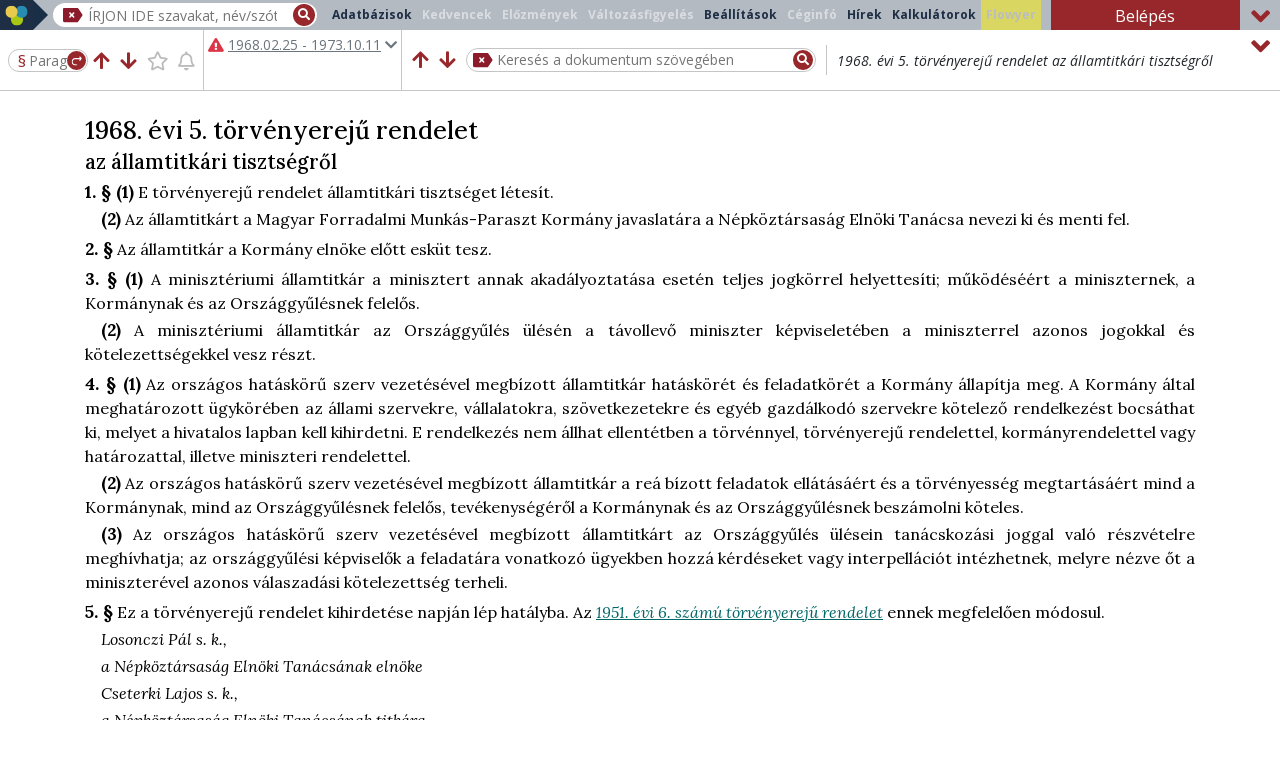

--- FILE ---
content_type: text/html;charset=UTF-8
request_url: https://jogkodex.hu/jsz/1968_5_tvr_6964802
body_size: 11594
content:
<!DOCTYPE html>
<html lang="hu">
<head>
    <title>1968. évi 5. törvényerejű rendelet az államtitkári tisztségről (1968)</title>
    <meta name="description" content="az államtitkári tisztségről (1968)">
    <link rel="canonical" href="https://jogkodex.hu/jsz/1968_5_tvr_6964802">
    <meta name="robots" content="index, follow">
    
    <meta name="title1" content="1968. évi 5. törvényerejű rendelet">
    <meta name="title2" content="az államtitkári tisztségről">
    <meta name="sd" content="-11848">
    <meta name="ed" content="-9754">
    <meta name="linksd" content="-11848">
    <meta name="linked" content="-9754">
    <meta name="ts">
    <meta name="exportLimited" content="false">
    
    
    
    <meta name="id" content="408598">
    
    <meta name="td" content="9686">
    <meta name="g" content="false">
    <meta name="emd" content="-11848">
    <meta name="dsd" content="-11848">
    <meta name="ded" content="-9753">
    <meta name="gts" content="true">
    <meta name="tsl" content="-11848,-9753">
    
    
    <meta name="permalink" content="/jsz/1968_5_tvr_6964802?ts=1968-02-25">
    
    
    
    

    
    <meta name="viewport" content="width=device-width, initial-scale=1, shrink-to-fit=no">
    <meta charset="UTF-8"/>
    <meta name="version" content="wjd=20260105-1338;sv=9.1.98;sjd=20260108_2155">
    
    
    
    
    
    
    
    
    
    <meta name="hasHints" content="true">
    
    


    <link rel="shortcut icon" href="/assets/favicon-2b5f3d7cb60bea4b992f132a35d66ce4.ico"/>

    
    <link rel="preload" href="https://cdnjs.cloudflare.com/ajax/libs/font-awesome/5.14.0/webfonts/fa-solid-900.woff2" as="font" type="font/woff2" crossorigin>
    <link rel="preload" href="https://cdnjs.cloudflare.com/ajax/libs/font-awesome/5.14.0/webfonts/fa-regular-400.woff2" as="font" type="font/woff2" crossorigin>
    <link rel="stylesheet" type="text/css" href="https://cdnjs.cloudflare.com/ajax/libs/font-awesome/5.14.0/css/all.min.css">

    <link rel="preconnect" href="https://fonts.googleapis.com" crossorigin>
    <link rel="preconnect" href="https://fonts.gstatic.com" crossorigin>
    <link rel="preload" type="text/css" href="https://fonts.googleapis.com/css2?family=Lora:ital,wght@0,400;0,500;0,600;0,700;1,400;1,500;1,600;1,700&family=Open+Sans:ital,wght@0,400;0,500;0,600;0,700;1,400;1,500;1,600;1,700&display=block" as="style" crossorigin>
    <link rel="stylesheet" type="text/css" href="https://fonts.googleapis.com/css2?family=Lora:ital,wght@0,400;0,500;0,600;0,700;1,400;1,500;1,600;1,700&family=Open+Sans:ital,wght@0,400;0,500;0,600;0,700;1,400;1,500;1,600;1,700&display=block" crossorigin>


    
        <link rel="stylesheet" type="text/css" href="/assets/prod/external-39dce35d03afd25c5093a071cd690f02.css"/>
        <script type="text/javascript" src="/assets/prod/external-2522a40f4db02c30b230594b19a94309.js"></script>

        <link rel="stylesheet" type="text/css" href="/assets/prod/doc-4869ef1a7ec3f464b0be2f28e8165d83.css"/>
        <script type="text/javascript" src="/assets/prod/doc-f11da575dd523b61823c6fbb327fa919.js"></script>
    

    

    

    

    
    
    <script async src="https://www.googletagmanager.com/gtag/js?id=G-HM351YMQQC"></script>
    <script>
      window.dataLayer = window.dataLayer || [];
      function gtag(){dataLayer.push(arguments);}
      gtag('js', new Date());

      let page_title = document.title;
      if( typeof meta === "function" ) {
          const abbr = meta('abbr');
          const title1 = meta('title1');
          if (title1) {
              page_title = abbr ? abbr + ' - ' + title1 : title1;
          }
      }

      gtag('config', 'G-HM351YMQQC', { 'page_title': page_title });
      gtag('config', 'UA-37586381-1', { 'page_title': page_title });
    </script>
    

    
    
    <!-- Meta Pixel Code -->
    <script>
    !function(f,b,e,v,n,t,s)
    {if(f.fbq)return;n=f.fbq=function(){n.callMethod?
    n.callMethod.apply(n,arguments):n.queue.push(arguments)};
    if(!f._fbq)f._fbq=n;n.push=n;n.loaded=!0;n.version='2.0';
    n.queue=[];t=b.createElement(e);t.async=!0;
    t.src=v;s=b.getElementsByTagName(e)[0];
    s.parentNode.insertBefore(t,s)}(window, document,'script',
    'https://connect.facebook.net/en_US/fbevents.js');
    fbq('init', '429887812634587');
    fbq('track', 'PageView');
    </script>
    <noscript><img height="1" width="1" style="display:none" src="https://www.facebook.com/tr?id=429887812634587&ev=PageView&noscript=1"/></noscript>
    <!-- End Meta Pixel Code -->
    

</head>
<body>

<div id="loader" aria-hidden="true"><i class="fa fa-spinner fa-pulse fa-3x fa-fw"></i></div>


    <div id="cookie-modal" class="no-print">
        A COOKIE-k (sütik) segítenek szolgáltatásaink helyes működésében. A szolgáltatásaink igénybevételével beleegyezik a használatukba.
        <a href="https://orac.hu/cookie_information" target="_blank" rel="nofollow" aria-label="A Cookie (süti) információs oldal megnyitása új lapon">Tudjon meg többet!</a>
        <button type="button" class="btn btn-mini btn-primary ml-2" onclick="gotCookie();" aria-description="Megértettem, hogy a szolgáltatás igénybevételével beleegyezek a Cookie-k használatába.">Megértettem</button>
    </div>


<script type="text/javascript">
    // Keresesi talalat megnyitasakor megjelenitjuk a progress-t, mert nagy dokumentumoknal nagyon lassan ugrik a sorra
    if( new URL( window.location.href ).searchParams.has( "searchData" ) ) {
        startProgress();
    }
</script>

  


  




<header id="header" class="container-fluid no-print document-header">

    
  
    <script type="text/javascript">
    if ( window.matchMedia( "(max-width: 575px)" ).matches ) {
        $('.campaign')
                .removeClass('minimized')
                .attr('title', 'Lenyitáshoz kattintson ide!');
    }
    </script>


    
    <div id="logo-and-search" class="row minimized">

        <div class="col-lg-auto logo-holder">
            <a href="/" title="Főoldal megnyitása új lapon" aria-label="" target="_blank" class="d-flex h-100 align-items-center">
                <img src="/assets/img/jogkodex-logo-a9648983d245027f711f4243aed9f8ac.svg" id="header-logo" alt="Jogkódex ikon" aria-hidden="true">
                <img src="/assets/img/jogkodex-logo-mini-c20cc73fcb73c6ac7723229242f1638b.svg" id="header-logo-minimized" alt="Jogkódex ikon" aria-hidden="true">
                <p class="ml-3">Jogkódex</p>
            </a>
        </div>

        <div id="header-content" class="col col-lg">
            <div class="row">
                <nav id="tablist-toggler" class="navbar navbar-dark d-lg-none">
                    <button class="navbar-toggler" type="button" data-toggle="collapse" data-target="#tablist" aria-controls="tablist" aria-expanded="false" title="Főmenü megjelenítése/elrejtése" aria-label="">
                        <i class="fas fa-bars" aria-hidden="true"></i>
                    </button>
                </nav>
                <div id="search-holder" class="col">
                    <div class="search-input">
                        <img id="delete-search-input" src="/assets/img/delete-search-15b7b66604407dcc7c95e5261f093f77.svg" alt="Keresőmező törlése" title="Keresőmező törlése" aria-label="Keresőmező törlése" tabindex="0" role="button"/>
                        <input type="text" name="search" id="search" autocomplete="off" role="searchbox"
                               placeholder="ÍRJON IDE szavakat, név/szótöredékeket, számokat, majd válasszon a gyorstalálatokból vagy nyomjon ENTER-t!">
                        <div id="start-search" title="Keresés" tabindex="0" role="button" aria-label="Keresés indítása"><i class="fa fa-search"></i></div>
                        <div id="search-progress"></div>
                    </div>
                </div>
                <div id="tabs" class="col-12 order-2 navbar-expand-lg">
                    <ul id="tablist" class="tablist nav navbar-nav navbar-collapse collapse" role="menubar">
                        <li class="nav-item databases" role="presentation">
                            <button id="toctree-tab" type="button" role="menuitem" class="nav-link">Adatbázisok</button>
                        </li>
                        <li class="nav-item" role="presentation">
                            <button id="favourites-tab" type="button" role="menuitem" class="nav-link" aria-disabled="true" aria-label="Kedvencek dialógusablak megnyitása" aria-haspopup="dialog">Kedvencek</button>
                        </li>
                        <li class="nav-item" role="presentation">
                            <button id="history-tab" type="button" role="menuitem" class="nav-link" aria-disabled="true" aria-label="Előzmények dialógusablak megnyitása" aria-haspopup="dialog">Előzmények</button>
                        </li>
                        <li class="nav-item" role="presentation">
                            <button id="changemonitoring-tab" type="button" role="menuitem" class="nav-link"
                                    aria-disabled="true" aria-haspopup="dialog">
                                Változásfigyelés 
                            </button>
                        </li>
                        <li class="nav-item" role="presentation">
                            <button id="settings-tab" type="button" role="menuitem" class="nav-link" aria-label="Beállítások dialógusablak megnyitása" aria-haspopup="dialog">Beállítások</button>
                        </li>
                        <li class="nav-item" role="presentation">
                            <button id="compinfo-tab" type="button" role="menuitem" class="nav-link" aria-disabled="true" aria-label="Céginformációs szolgáltatás választó oldal megnyitása új lapon">Céginfó</button>
                        </li>
                        <li class="nav-item" role="presentation">
                            <button id="lawnews-tab" type="button" role="menuitem" class="nav-link" aria-label="Jogi Hírek megnyitása új lapon">Hírek</button>
                        </li>
                        <li class="nav-item hidden-in-mobile" role="presentation">
                            <button id="interestcalculator-tab" type="button" role="menuitem" class="nav-link" aria-label="Kalkulátorok megnyitása új lapon">Kalkulátorok</button>
                        </li>
                        <li class="nav-item hidden-in-mobile" role="presentation">
                            <button id="flowyer-tab" type="button" aria-disabled="true" role="menuitem" class="nav-link buttonHighlight" aria-label="Flowyer megnyitása új lapon">Flowyer</button>
                        </li>
                    </ul>
                </div>
                <div id="login-btn-container" class="col col-xl-2 flex-grow-0 order-1">
                    <button id="login-tab" type="button" role="button" class="btn btn-orac w-100">Belépés</button>
                    
                </div>
            </div>
            <i class="fa fa-angle-up close" title="Összecsuk" aria-label="Sáv kicsinyítése/visszaállítása"></i>
        </div>
    </div>


    

    <div id="mobile-menu" class="collapse navbar-collapse d-sm-none" role="tablist">
      <div class="container-fluid">
        <div class="row mobile-menu-bg">
          <div class="col-6 pr-1">
            <ul class="nav tablist" role="menubar">
                <li class="nav-item">
                    <a href="/" target="_blank" role="menuitem" class="nav-link" title="Főoldal megnyitása új lapon" aria-label="" onclick="closeMobileMenu()">Főoldal</a>
                </li>
                <li class="nav-item">
                    <a href="/databases" target="_blank" role="menuitem" class="nav-link" title="Adatbázisok oldal megnyitása új lapon" aria-label="" onclick="closeMobileMenu()">Adatbázisok</a>
                </li>
                <li class="nav-item">
                    <button id="favourites-tab2" type="button" role="menuitem" class="nav-link" aria-disabled="true" aria-label="Kedvencek dialógusablak megnyitása" aria-haspopup="dialog">Kedvencek</button>
                </li>
                <li class="nav-item">
                    <button id="history-tab2" type="button" role="menuitem" class="nav-link" aria-disabled="true" aria-label="Előzmények dialógusablak megnyitása" aria-haspopup="dialog">Előzmények</button>
                </li>
                <li class="nav-item">
                    <button id="changemonitoring-tab2" type="button" role="menuitem" class="nav-link" aria-disabled="true" aria-description="Változásfigyelés dialógusablak megnyitása" aria-haspopup="dialog">
                        Változásfigyelés 
                    </button>
                </li>
                <li class="nav-item">
                    <button type="button" role="menuitem" class="settings-tab nav-link" aria-label="Beállítások dialógusablak megnyitása" aria-haspopup="dialog">Beállítások</button>
                </li>
                <li class="nav-item">
                    <button id="compinfo-tab2" type="button" role="menuitem" class="nav-link" aria-disabled="true" title="Céginformációs szolgáltatás választó oldal megnyitása új lapon">Céginformáció</button>
                </li>
            </ul>
          </div>
          <div class="col-6 pl-1">
            <ul class="nav tablist" role="menubar">
              <li class="nav-item">
                <a href="https://orac.hu/jogkodex_csoport" target="_blank" role="menuitem" title="Jogkódex előfizetések összefoglaló oldal megnyitása új lapon" class="nav-link" aria-label="" onclick="closeMobileMenu()">Jogkódex előfizetés</a>
              </li>
              <li class="nav-item">
                <a href="https://jogkodex.hu/termektamogatas" target="_blank" role="menuitem" title="Jogkódex Teréktámogatás oldal megnyitása új lapon" aria-label="" class="nav-link" onclick="closeMobileMenu()">Terméktámogatás</a>
              </li>
              <li class="nav-item">
                <a href="https://orac.hu/jogtudor" target="_blank" role="menuitem" title="JogTudor program leírásának megnyitása új lapon" aria-label="" class="nav-link" onclick="closeMobileMenu()">JogTudor</a>
              </li>
              <li class="nav-item">
                <a href="https://orac.hu" target="_blank" role="menuitem" title="ORAC Kiadó Kft. weboldalának (orac.hu) megnyitása új lapon" aria-label="" class="nav-link" onclick="closeMobileMenu()">ORAC</a>
              </li>
              <li class="nav-item">
                  <a href="https://orac.hu/news_feed" target="_blank" role="menuitem" title="Jogi Hírek megnyitása új lapon" aria-label="" class="nav-link" onclick="closeMobileMenu()">Jogi Hírek</a>
              </li>
              <li class="nav-item hidden-in-mobile">
                  <a href="/kalkulatorok" target="_blank" role="menuitem" title="Kalkulátorok megnyitása új lapon" aria-label="" class="nav-link" onclick="closeMobileMenu()">Kalkulátorok</a>
              </li>
              <li class="nav-item hidden-in-mobile">
                  <a href="" target="_blank" aria-disabled="true" role="menuitem" title="Flowyer megnyitása új lapon" aria-label="" class="nav-link highlight" onclick="closeMobileMenu()">Flowyer</a>
              </li>
              <li class="nav-item">
                  <a href="https://upcast.hu/" target="_blank" role="menuitem" title="Ügyvéd Podcast (upcast.hu) megnyitása új lapon" aria-label="" class="nav-link" onclick="closeMobileMenu()">Podcast</a>
              </li>
              <li class="nav-item">
                <button id="login-tab2" type="button" role="button" class="btn btn-orac w-100 px-4">
                    <i class="fas fa-user mr-2"></i> Belépés
                </button>
                
              </li>
            </ul>
          </div>
        </div>
        <div id="mobile-title">1968. évi 5. törvényerejű rendelet</div>
      </div>
    </div>

    <div id="toolbar" class="row minimized">
      <div class="col-12 d-flex px-0">
        <div id="mobile-menu-btn" title="Menü" tabindex="0" role="button" data-toggle="collapse" data-target="#mobile-menu" aria-controls="mobile-menu" aria-expanded="false" aria-label="Mobil eszköztár megjelenítése/elrejtése">
            <i class="fas fa-bars" aria-hidden="true"></i>
        </div>
        <div id="toolbar-jump-controllers" class="pl-2">
            <div id="toolbar-jump">
              <form id="jump-to-paragraph">
                <span id="jump-to-paragraph-icon">§</span> <input
                  type="text" id="jump-to-paragraph-input"
                  name="jump_to_paragraph" placeholder="Paragrafus"
                  aria-label="Nyomjon entert a paragrafusra ugráshoz" autocomplete="off">
                <button type="submit" title="Ugrás a megadott szakaszra" tabindex="-1" aria-hidden="true">
                  <img src="/assets/img/paragrafusra-ugras-d9d5aa927eea9e7cdf2a311c45dee06a.svg"
                    id="jump-to-paragraph-btn-img"
                    alt="Paragrafusra ugrás ikon"> <span
                    class="paragraph-mark">§</span>
                </button>
              </form>
            </div>
            <div id="toolbar-controllers">
              <div id="prevchangedrowicon">
                <i class="fas fa-arrow-up" role="button" tabindex="0"
                  title="Előző változott sorra ugrás" aria-label=""></i>
              </div>
              <div id="nextchangedrowicon">
                <i class="fas fa-arrow-down" role="button" tabindex="0"
                  title="Következő változott sorra ugrás" aria-label=""></i>
              </div>
              <div id="favourite">
                <i class="fa-star far" role="button" tabindex="0"
                  aria-disabled="true"
                  title="Kedvencekhez hozzáadás"
                  aria-label=""></i>
              </div>
              <div id="changemonitoringicon">
                <i class="fa-bell far" role="button" tabindex="0"
                  aria-disabled="true"
                  title="Változásfigyeléshez hozzáadás"
                  aria-label=""></i>
              </div>
            </div>
        </div>
        <div id="timestate-container" class="information">
          <div id="timestate">
              <p class="mb-0">
                <span class="pr-1 text-nowrap">
                  
                    
                    
                    
                    <i class="fas fa-exclamation-triangle text-danger" aria-label="Már nem hatályos időállapotre való figyelmezetés"></i>
                    
                  
                </span>
                <span id="timestate-text" class="hidden-in-mobile">
                  
                  
                  <strong>Hatályon kívül</strong>
                  
                  
                </span>
              </p>
              <p class="ts-btn hidden-in-mobile-minimized text-muted" tabindex="0">
                <u>1968.02.25 - 1973.10.11</u>
                
                <i class="fas fa-chevron-down text-muted"></i>
              </p>
          </div>
        </div>
        <div id="title-and-search" class="flex-grow-1">
            <div id="title-container" class="information">
              <p class="title2">
                <span class="font-italic ">1968. évi 5. törvényerejű rendelet</span>
                <span class="d-none d-sm-inline font-italic ">az államtitkári tisztségről</span>
              </p>
              <div id="search-in-doc">
                <form class="d-flex align-items-center w-100">
                  <button type="submit" class="d-none">Keresés</button>
                    <div id="search-in-doc-prev-btn" title="Előző Ctrl+F3" tabindex="0" role="button" aria-label="Előző találatra ugrás a szövegben való keresésben">
                      <i class="fas fa-arrow-up" aria-hidden="true"></i>
                    </div>
                    <div id="search-in-doc-next-btn" title="Következő F3" tabindex="0" role="button" aria-label="Következő találatra ugrás a szövegben való keresésben">
                      <i class="fas fa-arrow-down" aria-hidden="true"></i>
                    </div>
                  <div id="search-in-doc-input">
                    <img id="search-in-doc-clear-btn"
                      src="/assets/img/delete-search-15b7b66604407dcc7c95e5261f093f77.svg"
                      alt="Keresőmező törlése" title="Keresés törlése"
                      aria-label="Keresés törlése" tabindex="0" role="button">
                    <input type="text" id="search-in-doc-text"
                      placeholder="Keresés a dokumentum szövegében">
                    <button id="search-in-doc-search-btn" title="Keresés" aria-label="Keresés indítása" tabindex="0">
                      <i class="fas fa-search" aria-hidden="true"></i>
                    </button>
                  </div>
                </form>
                <div id="search-in-doc-hitsnumber" class="text-muted d-none d-sm-block" aria-description="Szövegben való keresés találatainak a száma"></div>
              </div>
            </div>
            <div id="search-in-doc-panel2" style="display: none">
                <div>
                    <button type="button" id="search-in-doc-close-btn" title="Keresési beállítások bezárása" aria-label="">
                        <i class="fas fa-times" aria-hidden="true"></i>
                    </button>
                </div>
                <div id="search-in-doc-controls2">
                    <div id="search-in-doc-prev-btn2" title="Előző Ctrl+F3" tabindex="0" role="button" aria-label="Előző találatra ugrás a szövegben való keresésben">
                      <i class="fas fa-arrow-up" aria-hidden="true"></i>
                    </div>
                    <div id="search-in-doc-next-btn2" title="Következő F3" tabindex="0" role="button" aria-label="Következő találatra ugrás a szövegben való keresésben">
                      <i class="fas fa-arrow-down" aria-hidden="true"></i>
                    </div>
                </div>
                <div class="flex-grow-1 d-flex flex-wrap">
                  <div class="panel d-flex flex-wrap flex-md-nowrap justify-content-center align-items-center">
                    <div class="item">
                      <input type="checkbox" name="exact"
                        id="search-in-doc-settings-exact"> <label
                        for="search-in-doc-settings-exact">Pontos
                        kifejezés </label>
                    </div>
                
                    <div class="item">
                      <input type="checkbox" name="stemmed"
                        id="search-in-doc-settings-stemmed"> <label
                        for="search-in-doc-settings-stemmed">Ragozással
                        is</label>
                    </div>
                    <div class="item">
                      <input type="checkbox" name="allInParagraph"
                        id="search-in-doc-settings-allInParagraph" checked="">
                      <label for="search-in-doc-settings-allInParagraph">Egy
                        bekezdésen belül</label>
                    </div>
                  </div>
                  <div
                    class="panel d-flex flex-wrap flex-md-nowrap justify-content-center justify-content-md-end align-items-center">
                    <div class="item">
                      <input type="checkbox" name="inToc"
                        id="search-in-doc-settings-toc"> <label
                        for="search-in-doc-settings-toc">Csak
                        tartalomjegyzékben</label>
                    </div>
                    <div class="item">
                      <input type="checkbox" name="footnote"
                        id="search-in-doc-settings-footnote"> <label
                        for="search-in-doc-settings-footnote">Lábjegyzetekben
                        is</label>
                    </div>
                  </div>
                  <div id="search-in-doc-stemmed-words" class="item"></div>
                </div>
            </div>
        </div>
      </div>
      <i role="button" class="fa close fa-angle-up"
        title="Összecsuk" aria-label="Sáv kicsinyítése/visszaállítása"></i>
    </div>

    <!-- a header legvegen kell lennie: ebbe a div-be kerulhetnek a header aljahoz igazitando elemek absolute pozicioval-->
    <div class="position-relative" style="margin-left: -15px; margin-right: -15px;">
    </div>

</header>






  <script type="text/javascript">
    // Meg a main feldolgozasa elott beallitjuk a savok allapotat, hogy a magassag valtozasok miatt a main pozicioja ne valtozzon
    viewSettingsOnLoad();
  </script>


  <div id="hint" class="no-print">
    <div class="hint-title">
      <i class="fas fa-lightbulb"></i>
      <h2>Tippek</h2>
      <i class="fas fa-times" role="button" id="close-hints" title="Tippek bezárása" aria-label="Tippek bezárása"></i>
    </div>
    <div id="hint-contents">
      <div class="hint-content active">
        <h3>Pertörténet AI-összegzése</h3>
        <div style="text-align: justify;"><span style="font-size: 15px;"><b>Az AI egy per teljes lefolyását,</b> tehát az ügyben született valamennyi (első-, másodfokú, felülvizsgálati, alkotmánybírósági stb.) határozatot <b>összefoglalja egy rövid, jól strukturált dokumentumban.</b></span></div>
        <a href="/hint/20" class="readmore" title="Tipp megnyitása új lapon..." target="_blank" aria-lable="Tipp megnyitása új lapon: Pertörténet AI-összegzése">Bővebben &raquo;</a>
      </div>
      <div class="hint-content">
        <h3>AI-csevegés a jogszabállyal</h3>
        <div style="text-align: justify;"><span style="font-size: 17px;">﻿</span><span style="font-size: 14px;">﻿</span><span style="font-size: 17px;">﻿</span><span style="font-size: 15px;"><b>Szabadszöveges kérdéseket</b> tehetünk fel a jogszabályoknak. A válaszokat a Mesterséges Intelligencia a jogszabály normaszövegét értelmezve fogja megadni.</span></div>
        <a href="/hint/19" class="readmore" title="Tipp megnyitása új lapon..." target="_blank" aria-lable="Tipp megnyitása új lapon: AI-csevegés a jogszabállyal">Bővebben &raquo;</a>
      </div>
      <div class="hint-content">
        <h3>Elgépelés kijavítása AI-jal</h3>
        <p><span style="font-size: 15px;">Ha esetleg elgépelte a keresett kifejezést, kijavítja Önnek az AI!</span></p>
        <a href="/hint/18" class="readmore" title="Tipp megnyitása új lapon..." target="_blank" aria-lable="Tipp megnyitása új lapon: Elgépelés kijavítása AI-jal">Bővebben &raquo;</a>
      </div>
      <div class="hint-content">
        <h3>AI-szinonimák a keresésben</h3>
        <p><span style="font-size: 15px;"><span style="font-size: 15px;">Kereséskor </span><b><span style="font-size: 15px;">az "AI-szinonimák kérése" gombra kattintva </span></b><span style="font-size: 15px;">rokon értelmű </span></span><span style="font-size: 15px;">fogalmakat kérhet a keresett kifejezésre.</span></p>
        <a href="/hint/17" class="readmore" title="Tipp megnyitása új lapon..." target="_blank" aria-lable="Tipp megnyitása új lapon: AI-szinonimák a keresésben">Bővebben &raquo;</a>
      </div>
      <div class="hint-content">
        <h3>Döntvényláncolatok</h3>
        <p><b><span style="font-size: 15px;">Egymásból is nyithatók</span></b><span style="font-size: 15px;"> egy adott ügy első-, másodfokú, felülvizsgálati stb. határozatai. Kisfilmünkben megmutatjuk ezt a funkciót.</span></p>
        <a href="/hint/16" class="readmore" title="Tipp megnyitása új lapon..." target="_blank" aria-lable="Tipp megnyitása új lapon: Döntvényláncolatok">Bővebben &raquo;</a>
      </div>
      <div class="hint-content">
        <h3>Iratminták a Pp. szövegéből</h3>
        <span style="font-size: 15px;">Kisfilmünkben bemutatjuk, hogyan nyithat meg<b> iratmintákat a Pp. szövegéből.</b></span>
        <a href="/hint/15" class="readmore" title="Tipp megnyitása új lapon..." target="_blank" aria-lable="Tipp megnyitása új lapon: Iratminták a Pp. szövegéből">Bővebben &raquo;</a>
      </div>
      <div class="hint-content">
        <h3>Módosult §-ok megtekintése</h3>
        <span style="font-size: 16px;"><span style="font-size: 15px;">A </span><b><span style="font-size: 15px;">„változott sorra ugrás” gomb(ok)</span></b><span style="font-size: 15px;"> segítségével megnézheti, hogy adott időállapotban hol vannak a módosult sorok (jogszabályhelyek).</span></span>
        <a href="/hint/14" class="readmore" title="Tipp megnyitása új lapon..." target="_blank" aria-lable="Tipp megnyitása új lapon: Módosult §-ok megtekintése">Bővebben &raquo;</a>
      </div>
      <div class="hint-content">
        <h3>Változásfigyelési funkció</h3>
        <p><font face="Open Sans"><span style="font-size: 16px;"><b><span style="font-size: 15px;">Változásfigyelési funkció﻿</span></b><span style="font-size: 15px;"> a Jogkódexen - KISFILM!</span></span></font></p>
        <a href="/hint/13" class="readmore" title="Tipp megnyitása új lapon..." target="_blank" aria-lable="Tipp megnyitása új lapon: Változásfigyelési funkció">Bővebben &raquo;</a>
      </div>
      <div class="hint-content">
        <h3>Veszélyhelyzeti jogalkotás</h3>
        <p><span style="font-size: 14px;"><span style="font-size: 15px;">Mi a lényege, és </span><b><span style="font-size: 15px;">hogyan segít eligazodni benne a Jogkódex? (KISFILM)</span></b></span></p>
        <a href="/hint/12" class="readmore" title="Tipp megnyitása új lapon..." target="_blank" aria-lable="Tipp megnyitása új lapon: Veszélyhelyzeti jogalkotás">Bővebben &raquo;</a>
      </div>
      <div class="hint-content">
        <h3>Önnek 2 Jogkódexe van!</h3>
        <p><span style="font-size: 15px;">Két Jogkódex, dupla lehetőség! KISFILMÜNKBŐL fedezze fel <b>a telepített és a webes verzió előnyeit!</b></span></p>
        <a href="/hint/11" class="readmore" title="Tipp megnyitása új lapon..." target="_blank" aria-lable="Tipp megnyitása új lapon: Önnek 2 Jogkódexe van!">Bővebben &raquo;</a>
      </div>
      <div class="hint-content">
        <h3>Jogszabály paragrafusára ugrás</h3>
        <p><span style="font-size: 15px;">Nézze meg a KISFILMET, amelyben megmutatjuk, hogyan tud a keresőből <b>egy jogszabály valamely §-ára ugrani.</b> Érdemes hangot ráadni.</span></p>
        <a href="/hint/10" class="readmore" title="Tipp megnyitása új lapon..." target="_blank" aria-lable="Tipp megnyitása új lapon: Jogszabály paragrafusára ugrás">Bővebben &raquo;</a>
      </div>
      <div class="hint-content">
        <h3>Egy bíró ítéletei</h3>
        <p><span style="font-size: 16px;"><span style="font-size: 15px;">A KISFILMBEN megmutatjuk, hogyan tudja áttekinteni</span><b><span style="font-size: 15px;"> egy bíró valamennyi ítéletét!</span></b></span></p>
        <a href="/hint/9" class="readmore" title="Tipp megnyitása új lapon..." target="_blank" aria-lable="Tipp megnyitása új lapon: Egy bíró ítéletei">Bővebben &raquo;</a>
      </div>
      <div class="hint-content">
        <h3>BH-kban bírónévre, ügytárgyra</h3>
        <b><span style="font-size: 15px;">keresés: a BH-k címébe</span></b><span style="font-size: 15px;"> ezt az adatot is beleírjuk.</span>
        <a href="/hint/8" class="readmore" title="Tipp megnyitása új lapon..." target="_blank" aria-lable="Tipp megnyitása új lapon: BH-kban bírónévre, ügytárgyra">Bővebben &raquo;</a>
      </div>
      <div class="hint-content">
        <h3>Link jogszabályhelyre</h3>
        <p><span style="font-size: 15px;">KISFILM! Hogyan tud <b>linket kinyerni egy jogszabályhelyre,</b> bekezdésre, pontra!</span><br></p>
        <a href="/hint/7" class="readmore" title="Tipp megnyitása új lapon..." target="_blank" aria-lable="Tipp megnyitása új lapon: Link jogszabályhelyre">Bővebben &raquo;</a>
      </div>
      <div class="hint-content">
        <h3>Mínuszjel keresésben</h3>
        <p><b><span style="font-size: 15px;">A '-' jel szavak elé írásával</span></b><span style="font-size: 15px;"> ezeket a szavakat kizárja a találati listából. Kisfilmmel mutatjuk.                              </span></p>
        <a href="/hint/6" class="readmore" title="Tipp megnyitása új lapon..." target="_blank" aria-lable="Tipp megnyitása új lapon: Mínuszjel keresésben">Bővebben &raquo;</a>
      </div>
      <div class="hint-content">
        <h3>Keresés &quot;elvi tartalomban&quot;</h3>
        <p><span style="font-size: 15px;">A döntvények </span><b><span style="font-size: 15px;">bíróság által kiemelt "elvi tartalmában"</span></b><span style="font-size: 15px;"> közvetlenül kereshet. (KISFILMMEL)</span><span style="font-size: 15px;">﻿</span></p>
        <a href="/hint/5" class="readmore" title="Tipp megnyitása új lapon..." target="_blank" aria-lable="Tipp megnyitása új lapon: Keresés &quot;elvi tartalomban&quot;">Bővebben &raquo;</a>
      </div>
      <div class="hint-content">
        <h3>PREC, BH stb. ikonok elrejtése</h3>
        <p><span style="font-size: 15px;">A </span><b><span style="font-size: 15px;">kapcsolódó dokumentumok ikonjainak megjelenítését kikapcsolhatja</span></b><span style="font-size: 15px;"> -&gt; így csak a normaszöveg marad a képernyőn.</span></p>
        <a href="/hint/4" class="readmore" title="Tipp megnyitása új lapon..." target="_blank" aria-lable="Tipp megnyitása új lapon: PREC, BH stb. ikonok elrejtése">Bővebben &raquo;</a>
      </div>
      <div class="hint-content">
        <h3>Közhiteles cégkivonat</h3>
        <p><span style="font-size: 15px;">Lekérhet egyszerű és közhiteles </span><b><span style="font-size: 15px;">cégkivonatot </span></b><span style="font-size: 15px;">is.</span></p>
        <a href="/hint/3" class="readmore" title="Tipp megnyitása új lapon..." target="_blank" aria-lable="Tipp megnyitása új lapon: Közhiteles cégkivonat">Bővebben &raquo;</a>
      </div>
      <div class="hint-content">
        <h3>Bíró, ügytárgy keresése</h3>
        <p><span style="font-size: 15px;">KISFILM! Hogyan tud</span><b><span style="font-size: 15px;"> rákeresni</span></b><span style="font-size: 15px;"> </span><b><span style="font-size: 15px;">egy bíró ítéleteire</span></b><span style="font-size: 15px;">, és azokat hogyan tudja tovább </span><b><span style="font-size: 15px;">szűkíteni ügytárgy szerint</span></b><span style="font-size: 15px;">.</span></p>
        <a href="/hint/2" class="readmore" title="Tipp megnyitása új lapon..." target="_blank" aria-lable="Tipp megnyitása új lapon: Bíró, ügytárgy keresése">Bővebben &raquo;</a>
      </div>
      <div class="hint-content">
        <h3>Tartalomjegyzék nézet</h3>
        <p><span style="font-size: 15px;"><b>Bármelyik címsorra duplán kattintva megjelenítheti a dokumentum tartalomjegyzékét. </b></span></p><p><b><span style="font-size: 15px;">Visszaváltás: </span></b><span style="font-size: 15px;">ugyanúgy dupla kattintással. </span></p><p><span style="font-size: 15px;"><b>(KISFILM!)</b></span><span style="font-size: 15px;"><br></span></p>
        <a href="/hint/1" class="readmore" title="Tipp megnyitása új lapon..." target="_blank" aria-lable="Tipp megnyitása új lapon: Tartalomjegyzék nézet">Bővebben &raquo;</a>
      </div>
    </div>
    <div id="hint-footer">
      <div id="hint-navigation">
        <button id="hint-prev-button"
          title="Előző tipp" aria-label="Előző tippre lapozás">
          <i class="fas fa-chevron-left" aria-hidden="true"></i>
        </button>
        <p>Tippek lapozása</p>
        <button id="hint-next-button"
          title="Következő tipp" aria-label="Következő tippre lapozás">
          <i class="fas fa-chevron-right" aria-hidden="true"></i>
        </button>
      </div>
      <a href="/hint" title="Összes tipp megnyitása új lapon..." target="_blank" aria-label="Összes tipp megnyitása új lapon...">Összes tipp</a>
    </div>
  </div>
  <button id="toggle-hints" role="button">
    <i class="fas fa-lightbulb"></i>
    <p>Tippek</p>
  </button>


<main id="main" class="container-text documentText">
  <script type="text/javascript">
      if ( String( getViewSetting( hasMeta( 'profile' ), HIDE_EMERGENCY_SETTING_NAME, 'false' ) ) === 'true' ) {
        document.getElementById( "main" ).classList.add( "hideEmergency" );
      }
  </script>
  <section data-page="0"><h1 id="s1" class="t1">1968. évi 5. törvényerejű rendelet</h1><h2 id="s2" class="j2">az államtitkári tisztségről</h2><p id="s3" class="pr" data-pl="1§(1)"><b><span data-docid="408598" data-row="3">1</span>. &sect; (<span data-docid="408598" data-row="4">1</span>)</b> E törvényerejű rendelet államtitkári tisztséget létesít.</p><p id="s6" class="bk" data-pl="1§(2)"><b>(<span data-docid="408598" data-row="6">2</span>)</b> Az államtitkárt a Magyar Forradalmi Munkás-Paraszt Kormány javaslatára a Népköztársaság Elnöki Tanácsa nevezi ki és menti fel.</p><p id="s8" class="pr" data-pl="2§"><b><span data-docid="408598" data-row="8">2</span>. &sect;</b> Az államtitkár a Kormány elnöke előtt esküt tesz.</p><p id="s10" class="pr" data-pl="3§(1)" data-rev="S"><b><span data-docid="408598" data-row="10">3</span>. &sect; (<span data-docid="408598" data-row="11">1</span>)</b> A minisztériumi államtitkár a minisztert annak akadályoztatása esetén teljes jogkörrel helyettesíti; működéséért a miniszternek, a Kormánynak és az Országgyűlésnek felelős.</p><p id="s13" class="bk" data-pl="3§(2)"><b>(<span data-docid="408598" data-row="13">2</span>)</b> A minisztériumi államtitkár az Országgyűlés ülésén a távollevő miniszter képviseletében a miniszterrel azonos jogokkal és kötelezettségekkel vesz részt.</p><p id="s15" class="pr" data-pl="4§(1)"><b><span data-docid="408598" data-row="15">4</span>. &sect; (<span data-docid="408598" data-row="16">1</span>)</b> Az országos hatáskörű szerv vezetésével megbízott államtitkár hatáskörét és feladatkörét a Kormány állapítja meg. A Kormány által meghatározott ügykörében az állami szervekre, vállalatokra, szövetkezetekre és egyéb gazdálkodó szervekre kötelező rendelkezést bocsáthat ki, melyet a hivatalos lapban kell kihirdetni. E rendelkezés nem állhat ellentétben a törvénnyel, törvényerejű rendelettel, kormányrendelettel vagy határozattal, illetve miniszteri rendelettel.</p><p id="s18" class="bk" data-pl="4§(2)"><b>(<span data-docid="408598" data-row="18">2</span>)</b> Az országos hatáskörű szerv vezetésével megbízott államtitkár a reá bízott feladatok ellátásáért és a törvényesség megtartásáért mind a Kormánynak, mind az Országgyűlésnek felelős, tevékenységéről a Kormánynak és az Országgyűlésnek beszámolni köteles.</p><p id="s20" class="bk" data-pl="4§(3)"><b>(<span data-docid="408598" data-row="20">3</span>)</b> Az országos hatáskörű szerv vezetésével megbízott államtitkárt az Országgyűlés ülésein tanácskozási joggal való részvételre meghívhatja; az országgyűlési képviselők a feladatára vonatkozó ügyekben hozzá kérdéseket vagy interpellációt intézhetnek, melyre nézve őt a miniszterével azonos válaszadási kötelezettség terheli.</p><p id="s22" class="pr" data-pl="5§"><b><span data-docid="408598" data-row="22">5</span>. &sect;</b> Ez a törvényerejű rendelet kihirdetése napján lép hatályba. Az <a target="_blank" href="/jsz/1951_6_tvr_8614999" class="rep" data-row="1" data-docid="408025">1951. évi 6. számú törvényerejű rendelet</a> ennek megfelelően módosul.</p><p id="s24" class="sk">Losonczi Pál s. k.,</p><p id="s25" class="sk">a Népköztársaság Elnöki Tanácsának elnöke</p><p id="s26" class="sk">Cseterki Lajos s. k.,</p><p id="s27" class="sk">a Népköztársaság Elnöki Tanácsának titkára</p></section>
  
  
</main>
<!--googleoff: all-->


<script type="text/javascript">
    if (window.matchMedia("(max-width: 575px)").matches) {
        $('#table-of-contents').addClass('hide');
    }
</script>




  <div id="fixed-bottom-navigation" class="no-print">
    <div id="scroll-to-top" role="button" tabindex="0" class="scroll-button user-select-none" title="Ugrás az oldal tetejére" aria-label="Ugrás az oldal tetejére">
      <i class="fas fa-angle-double-up" aria-hidden="true"></i>
    </div>
    <div id="scroll-back" role="button" tabindex="0" class="scroll-button user-select-none" title="Visszaugrás" aria-label="">
      <i class="fas fa-angle-double-down" aria-hidden="true"></i>
    </div>
  </div>


  


    <div id="loginDialog" class="modal fade" role="dialog" data-nosnippet aria-labelledby="loginDialogTitle" aria-hidden="true" aria-modal="true">
      <div class="modal-dialog">
        <div id="loginProgress">
          <i class="fa fa-spinner fa-pulse fa-3x fa-fw" aria-hidden="true"></i>
        </div>
        <div class="modal-content">
          <div class="modal-header">
            <div>
              <h3 id="loginDialogTitle" class="text-center mb-0">Bejelentkezés</h3>
            </div>
            <button type="button" class="close" data-dismiss="modal"
              aria-label="Bejelentkezés ablak bezárása">
              <span aria-hidden="true">×</span>
            </button>
          </div>
          <div class="modal-body">
            <div id="login-modal" class="logindiv no-print">
              <form class="form-signin"
                action="/auth/mlogin"
                method="POST">
                <div class="text-center mb-4">
                  <img src="/assets/img/jogkodex-logo-a9648983d245027f711f4243aed9f8ac.svg"
                    alt="Jogkódex ikon">
                </div>
                <div class="px-4">
                  <p id="login-error" role="alert" aria-live="assertive" aria-busy="false">
                    
                    
                    
                  </p>
                  <input type="text" id="login-username-input"
                    class="form-control mb-3" name="username"
                    placeholder="Felhasználónév"
                    aria-label="Felhasználónév" required autofocus />
                  <input type="password" class="form-control mb-3"
                    name="password" placeholder="Jelszó"
                    aria-label="Jelszó" required /> <input
                    type="hidden" id="clientid" name="clientid">
                  <button id="login-btn" class="btn btn-orac w-100"
                    type="submit">Belépés</button>
                </div>
                <div class="text-center my-3">
                  <a href="https://partner.orac.hu/password" target="_blank" aria-label="Új jelszó igénylése oldal megnyitása új lapon">Új jelszó igénylése</a>
                  <p class="mt-3 mb-0">
                    Ha személyes segítségre van szüksége, írjon nekünk!
                    <a href="mailto:info@orac.hu" target="_blank">info@orac.hu</a>
                  </p>
                </div>
              </form>
            </div>
          </div>
        </div>
      </div>
    </div>
  

  <div id="exitConfirmDialog" class="modal fade" role="dialog" data-nosnippet="" aria-hidden="true" aria-labelledby="exitDialogTitle" aria-modal="true">
    <div class="modal-dialog">
      <div class="modal-content">
        <div class="modal-header">
          <h5 id="exitDialogTitle" class="modal-title">Kijelentkezés</h5>
        </div>
        <div class="modal-body">
          <div class="logged-in-user justify-content-center">
            <div class="fullnameAbbr">
              <p></p>
            </div>
            <p class="logged-in-user-name ml-2"></p>
          </div>
          <p class="lead text-center mt-4">Biztosan kijelentkezik?</p>
          <div class="row mt-5 mb-4">
            <div class="col-6">
              <button id="exit-confirm-btn" type="button"
                class="btn btn-orac w-100">Igen</button>
            </div>
            <div class="col-6">
              <button type="button"
                class="btn btn-outline-secondary w-100"
                data-dismiss="modal">Nem</button>
            </div>
          </div>
        </div>
      </div>
    </div>
  </div>




<!--googleon: all-->

    <footer class="no-print">
        <div class="container-fluid">
            <div class="row mb-5">
                <div class="footer-orac-info col-md-3 text-center text-md-left">
                    <p>
                        <img src="/assets/img/orac-logo-footer-d88cd5fa2179855aeb153f11475f3e00.png" width="50%" alt="Orac Kiadó Kft. logója" aria-hidden="true">
                        <br><br>
                        Ügyfélszolgálat:<br>
                        <a href="tel:+36 1 340 2304">+36-1/340-2304</a><br>
                        <a href="mailto:info@orac.hu" target="_blank">info@orac.hu</a><br>
                        1037 Budapest,<br class="hidden-xs">
                        Montevideo utca 14.
                    </p>
                    <p>
                        <b>Nyitvatartás:</b><br>
                        H-Cs: 08:00-16:30,<br class="hidden-xs">
                        P: 08:00-15:00<br><br>
                    </p>
                    <h3>Kövessen minket!</h3>
                    <a href="https://facebook.com/Jogkodex" target="_blank" title="A Jogkódex Facebook oldalának megnyitás új lapon" aria-label=""><i class="fab fa-facebook-f fa-2x" aria-hidden="true"></i></a>
                    <a href="https://linkedin.com/company/orac-kiado/" target="_blank" title="Az Orac Kiadó LinkedIn oldalának megnyitás új lapon" aria-label=""><i class="fab fa-linkedin-in fa-2x" aria-hidden="true"></i></a>
                </div>
                <div class="col-md-9 d-none d-md-block">
                    <div class="row">
                        <div class="col-sm-3 col-xs-6">
                            <h2>Kiadó</h2>
                            <ul>
                                <li><a href="https://orac.hu/rolunk">Rólunk</a></li>
                                <li><a href="https://orac.hu/kapcsolat">Kapcsolat</a></li>
                            </ul>

                            <h2>Tematikus oldalaink</h2>

                            <ul>
                                <li><a href="https://abszemle.hu/" target="_blank">abszemle.hu</a></li>
                                <li><a href="https://ijoten.hu/" target="_blank">ijoten.hu</a></li>
                                <li><a href="https://infojog.hu/" target="_blank">infojog.hu</a></li>
                                <li><a href="https://inmediasresfolyoirat.hu/" target="_blank">inmediasresfolyoirat.hu</a></li>
                                <li><a href="https://jegyzo.hu/" target="_blank">jegyzo.hu</a></li>
                                <li><a href="https://joginyelv.hu/" target="_blank">joginyelv.hu</a></li>
                                <li><a href="https://jogkodex.hu/" target="_blank">jogkodex.hu</a></li>
                                <li><a href="https://magyarjogfolyoirat.hu/" target="_blank">magyarjogfolyoirat.hu</a></li>
                                <li><a href="https://munkajogilap.hu/" target="_blank">munkajogilap.hu</a></li>
                                <li><a href="https://parlamentiszemle.hu/" target="_blank">parlamentiszemle.hu</a></li>
                                <li><a href="https://ptk2013.hu/" target="_blank">ptk2013.hu</a></li>
                                <li><a href="https://szakcikkadatbazis.hu/" target="_blank">szakcikkadatbazis.hu</a></li>
                                <li><a href="https://ujbtk.hu/" target="_blank">ujbtk.hu</a></li>
                                <li><a href="https://upcast.hu/" target="_blank">upcast.hu</a></li>
                            </ul>
                        </div>
                        <div class="col-sm-3 col-xs-6">
                            <h2>Jogterületek</h2>
                            <ul>
                                <li><a href="https://orac.hu/alkotmanyjog">Alkotmányjog</a></li>
                                <li><a href="https://orac.hu/altalanos">Általános</a></li>
                                <li><a href="https://orac.hu/buntetoeljarasi-buntetesvegrehajtasi-jog">Büntetőeljárási és büntetés-végrehajtási jog</a></li>
                                <li><a href="https://orac.hu/buntetojog">Büntetőjog, kriminológia</a></li>
                                <li><a href="https://orac.hu/csaladjog">Családjog</a></li>
                                <li><a href="https://orac.hu/eu-nemzetkozi-jog">EU-, nemzetközi jog</a></li>
                                <li><a href="https://orac.hu/gazdasag-versenyjog">Gazdaság, versenyjog</a></li>
                                <li><a href="https://orac.hu/kozigazgatas">Közigazgatás</a></li>
                                <li><a href="https://orac.hu/munkajog-tb">Munkajog, TB</a></li>
                                <li><a href="https://orac.hu/penzugyek">Pénzügyek</a></li>
                                <li><a href="https://orac.hu/polgari-jog">Polgári jog</a></li>
                                <li><a href="https://orac.hu/polgari-eljaras-vegrehajtasi-jog-nemzetkozi-maganjog">Polgári eljárás-, végrehajtási jog, nemzetközi magánjog</a></li>
                                <li><a href="https://orac.hu/tarsasagi-cegjog">Társasági és cégjog</a></li>
                            </ul>
                        </div>
                        <div class="col-sm-3 col-xs-6">
                            <h2><a href="https://orac.hu/szeminarium_csoport">Képzések</a></h2>
                            <h2><a href="https://orac.hu/folyoiratok_csoport">Folyóiratok</a></h2>
                            <h2><a href="https://orac.hu/kapcsos_kommentarok_csoport">Kapcsos nagykommentárok</a></h2>
                            <h2><a href="https://orac.hu/jogkodex_csoport">Jogkódex</a></h2>
                            <ul>
                                <li><a href="https://orac.hu/termekcsalad_csoport">Termékcsalád</a></li>
                                <li><a href="https://orac.hu/jogtudor">JogTudor program</a></li>
                            </ul>
                            <br>
                            <h2><a href="https://orac.hu/ujdonsagok">Újdonságok</a></h2>
                            <h2><a href="https://orac.hu/akcios-termekek">Akciós termékek</a></h2>
                            <h2><a href="https://orac.hu/Books-in-Foreign-Languages">Books in Foreign Languages</a></h2>
                            <h2><a href="https://orac.hu/elte-konyvek">ELTE könyvek</a></h2>
                            <h2><a href="https://orac.hu/nmhh-konyvek">NMHH könyvek</a></h2>
                            <br>
                            <h2><a href="https://orac.hu/kiadoi_hirek">Kiadói hírek</a></h2>
                            <h2><a href="https://orac.hu/tallozo">Tallózó</a></h2>
                        </div>
                        <div class="col-sm-3 col-xs-6">
                            <h2>Vásárlás<br></h2>
                            <ul>
                                <li><a href="https://orac.hu/konyvesbolt_oldal">Könyvesbolt</a></li>
                                <li><a href="https://orac.hu/vasarlasi_feltetelek">Vásárlási feltételek</a></li>
                                <li><a href="https://hvgorac.hu/Ekonyv_segedlet">E-könyv segédlet</a></li>
                            </ul>
                        </div>
                    </div>
                </div>
            </div>
        </div>
        <div id="copyright" class="no-print">
                <div class="container-fluid">
                    <div class="d-md-flex justify-content-between align-items-center text-center">
                        <div>
                            Copyright © 2024 ORAC Kiadó | Minden jog fenntartva.
                            </div>
                        <div class="mt-3 mt-md-0">
                            <ul class="list-inline mb-0">
                                <li class="list-inline-item"><a href="https://orac.hu/ASZF" aria-label="ÁSZF megnyitása új lapon" class="btn btn-link">ÁSZF</a></li>
                                <li class="list-inline-item"><a href="https://orac.hu/adat_jogvedelem" aria-label="Adat- és jogvédelem oldal megnyitása új lapon" class="btn btn-link">Adat- és jogvédelem</a></li>
                                <li class="list-inline-item"><a href="https://orac.hu/impresszum" aria-label="Orac Kiadó impresszumának megnyitása új lapon" class="btn btn-link">Impresszum</a></li>
                            </ul>
                        </div>
                    </div>
                </div>
            </div>
    </footer>


<span id="titledescrexp" aria-hidden="true" class="d-none">ENTER megnyomására csak a címsorok mutatása</span>
<span id="titledescrcoll" aria-hidden="true" class="d-none">ENTER megnyomására a teljes szöveg mutatása</span>
<span id="unitdescr" aria-hidden="true" class="d-none">ENTER megnyomására a jogszabályhely hivatkozása a vágólapra kerül</span>

</body>
</html>


--- FILE ---
content_type: text/css
request_url: https://jogkodex.hu/assets/prod/doc-4869ef1a7ec3f464b0be2f28e8165d83.css
body_size: 14471
content:
:root{--orac-blue:#1e2e45;--orac-light-blue:#b4bac2;--orac-red:#98272b;--orac-light-red:#ead6d9;--orac-dark-red:#74171a;--orac-yellow:#fbd433;--orac-very-light-yellow:#faf3d8;--orac-light-yellow:#f0e196;--orac-dark-yellow:#f0c821;--orac-light-grey:#8b8d8e;--orac-grey:#c6c6c6;--orac-bg-blue:#c6fafe;--orac-bg-green:#c6fed4;--orac-green:#5d8330;--orac-light-green:#dee5d3;--orac-purple:#6e4e8d;--orac-light-purple:#ded9eb;--orac-lblue:#046b9c;--orac-light-lblue:#dae6ef;--orac-dark:#343a40;--orac-ecru:rgb(238, 234, 226);}html, body{margin:0;padding:0;}html{scrollbar-gutter:stable;}body{padding-right:0 !important;font-family:'Open Sans', sans-serif;font-size:10.5pt;}.orac-panel{padding:20px;box-shadow:0 0 10px rgba(0, 0, 0, .15);border-radius:20px;position:relative;overflow:hidden;}.orac-panel-ribbon{position:absolute;transform:rotate(45deg);background:var(--orac-red);color:white;font-size:13px;font-weight:bold;width:150px;top:15px;right:-40px;padding:10px 0;text-transform:uppercase;}a{color:#0040df;text-decoration:underline;}a:hover{color:#0040df;background:#d9e1ff;text-decoration:none;}#search-progress{position:absolute;bottom:0;height:3px;width:calc(100% - 40px);margin-left:20px !important;margin-right:20px !important;}.container-text{max-width:1190px;padding-left:40px;padding-right:40px;margin-right:auto;margin-left:auto}.popover{max-width:600px;}.popover > h3{color:var(--orac-red);font-size:12pt;max-width:280px;text-align:center;}.popover-header{padding:0.5rem 0.75rem;margin-bottom:0;font-size:1rem;background-color:#f7f7f7;border-bottom:1px solid #ebebeb;border-top-left-radius:10px;border-top-right-radius:10px;}.modal{background:rgba(255, 255, 255, 0.9);}.modal-open > .modal{overflow-y:hidden;}.modal-body{max-height:calc(100vh - 80px);overflow-y:auto;padding-top:10px;padding-left:0;margin-left:1rem;color:black;}.modal-body:has(+ .modal-footer){max-height:calc(100vh - 160px);}.modal-content{border:0;box-shadow:0 2px 10px rgba(0, 0, 0, .3);border-radius:10px;}.modal-header{padding:10px 0;padding-left:1rem;padding-right:1rem;-ms-flex-align:center;align-items:center;}.modal-header h3, .modal-header .modal-title{font-size:17px;line-height:1.2;color:var(--orac-blue);}input[type=checkbox]{appearance:none;border:1px solid var(--orac-red);width:13px;height:13px;vertical-align:baseline;margin-bottom:-1px;background:url("data:image/svg+xml,%3csvg xmlns='http://www.w3.org/2000/svg' viewBox='0 0 20 20'%3e%3cpath fill='none' stroke='%23fff' stroke-linecap='round' stroke-linejoin='round' stroke-width='3' d='m6 10 3 3 6-6'/%3e%3c/svg%3e");}input[type=checkbox]:checked{background-color:var(--orac-red);}input[type=checkbox].orac-checkbox{border:1px solid #949494;width:15px;height:15px;margin-bottom:-2px;}input[type=checkbox].orac-checkbox:checked{border-color:var(--orac-red);}input[type=checkbox]:disabled, label:has(>input[type=checkbox]:disabled){opacity:0.5;}[aria-disabled="true"]{opacity:.5 !important;cursor:not-allowed !important;}[aria-disabled="true"][href=""]{pointer-events:none;user-select:none;}.btn{border-radius:30px;box-shadow:none;white-space:initial;padding-top:7px;padding-bottom:7px;}.btn-orac,.btn-orac:visited{background:var(--orac-red);border-color:var(--orac-red);color:white}.btn-orac:hover,.btn-orac:active{background:var(--orac-dark-red);border-color:var(--orac-red);color:white}.btn.btn-orac:focus-visible{outline:0;box-shadow:0 0 0 .2rem rgba(200,39,43,0.50)}.btn.focus, .btn:focus, button:focus{outline-width:0;box-shadow:none;}.btn:focus-visible, .btn:focus-visible{outline:0;box-shadow:0 0 0 .2rem rgba(0,123,255,.25);}.navbar-toggler:focus-visible{outline-width:1px;}.form-control{border-radius:20px;padding:20px 15px;}.form-control:focus{box-shadow:none;}.text-orac-red{color:var(--orac-red) !important;}.tooltip.show{opacity:1;}.tooltip-inner{background-color:var(--orac-yellow);color:var(--orac-dark-red);font-size:12pt;max-width:800px;padding:10px;}.bs-tooltip-bottom .arrow::before{border-bottom-color:var(--orac-yellow)}.bs-tooltip-top .arrow::before{border-top-color:var(--orac-yellow)}#versionNumbers{color:#8d9aa4;}#cookie-modal{position:fixed;bottom:0;width:100%;display:none;background:rgba(255, 202, 55, .9);padding:15px;color:black;z-index:9999;text-align:center;}#cookie-modal a{text-decoration:none;}#cookie-modal a:hover{background:none;text-decoration:underline;}#loader{position:fixed;top:0;left:0;z-index:-9999;background:white;width:100%;height:100%;transition:.2s all;opacity:0;display:flex;justify-content:center;align-items:center;}#noPermission{position:relative;}#noPermission:not(.noGradientBefore)::before{position:absolute;content:"";width:100%;height:160px;background-image:linear-gradient(rgba(255, 255, 255, 0) 0px,
 rgb(255, 255, 255));top:-180px;}.noPermBefore::after{position:absolute;content:"";width:100%;height:310%;background:linear-gradient(rgba(255, 255, 255, 0) 0px,
 rgb(255, 255, 255));bottom:0px;}.noPermissionContent{padding:20px;border-radius:10px;border:2px solid var(--orac-red);margin:20px 0;box-shadow:0 0 20px rgba(0, 0, 0, .2);}.noPermissionContent > *{text-align:center;}.noPermissionContent > p{color:var(--orac-red);margin-top:20px;}.noPermissionContent > p > a, .noPermissionContent > p > a:hover{color:var(--orac-red);}.noPermissionContent > p > a:hover{background:var(--orac-light-red)!important;}.noPermissionContent h3.h3{text-align:center;margin-bottom:20px;font-size:1.4rem;color:var(--orac-red);}.noPermissionOption{margin:15px;box-shadow:0 0 10px rgba(0, 0, 0, .2);border-radius:10px;cursor:pointer;padding:10px;transition:all .15s;}.noPermissionOption:hover{background-color:var(--orac-blue);}.calculators-header{background-color:var(--orac-blue);}.noPermissionOptionImage{height:100px;display:flex;align-items:center;justify-content:center;}.noPermissionOptionImage > a > img{max-height:60px;max-width:80%;filter:grayscale(1);transition:all .15s;}.noPermissionOptionImage > p{color:#404040;font-size:23px;margin:0;}.noPermissionOption:hover > *, .noPermissionOption:hover > * > *{color:white;transition:all .15s;background:none;}.noPermissionOption:hover > .noPermissionOptionImage > a > img{filter:grayscale(0);}.contentHidden{display:none;}.aiContentHidden{display:none !important;}.ai-progress{width:200px;margin-left:auto;margin-right:auto;}.buttonHighlight{background-color:#fff200 !important;padding-bottom:5px !important;margin-bottom:-5px;padding-top:5px !important;margin-top:-5px;}.tablist .buttonHighlight[aria-disabled="true"]{color:silver !important;}img.screen{-webkit-box-shadow:5px 5px 10px 0 rgba(0,0,0,0.3);box-shadow:5px 5px 18px 0 rgba(0,0,0,0.3);max-width:100%;border-radius:5px;}.twoLineText{display:-webkit-box;-webkit-line-clamp:2;line-clamp:2;text-overflow:ellipsis;overflow:hidden;-webkit-box-orient:vertical;}@media(max-width:575px){.container-text{padding-left:15px;padding-right:15px}.hidden-in-mobile{display:none !important;}}@media print{.no-print, .no-print *{display:none !important;}.col-print-12{-ms-flex:0 0 100%;flex:0 0 100%;max-width:100%;}html{scrollbar-gutter:auto;}.modal, .modal-backdrop, .popover{display:none !important;}}@media print{.ins{color:BLUE;}main .table_nobootstrap .ins td{border-color:BLUE;}main .ins a{color:BLUE;text-decoration:underline;}.insh{color:WHITE;background-color:BLUE;}main .insh a, main a .insh{padding:0;color:WHITE;text-decoration:underline;}.del{color:RED;}main .del a{color:RED;text-decoration:underline;}.delh{color:WHITE;background-color:RED;}main .delh a, main a .delh{padding:0;color:WHITE;text-decoration:underline;}}
#top-banners{z-index:10;background:#e3e3e3;padding:2px 0;box-shadow:inset 0 0 10px rgba(0, 0, 0, .3);display:flex;height:150px;overflow:hidden;}#top-banners .slick-list, #top-banners .slick-track, #top-banners img{height:100%;}#top-banners .banner-element{padding:5px 5vw;position:relative;}#top-banners .banner-element:first-child{padding-left:50px;position:relative;}#top-banners img{transition:.2s all;}#top-banners .slick-active img{box-shadow:0 0 20px rgba(0, 0, 0, .3);}#top-banners .banner-element:not(.slick-active) img{filter:grayscale(1);opacity:0.4;}#top-banners i.fa.slick-arrow{color:#636d6e;font-size:40px;position:absolute;top:50%;z-index:10;transform:translateY(-50%);cursor:pointer;}#top-banners i.fa.fa-chevron-left.slick-arrow{left:10px;}#top-banners i.fa.fa-chevron-right.slick-arrow{right:10px;}@media all and (max-width:575px){#top-banners{box-shadow:none;display:none;}}

#header{z-index:100;position:sticky;top:0;width:100%;}#header.document-header{padding-bottom:10px;background-color:white;}#logo-and-search{position:relative;}.logo-holder{background-color:var(--orac-blue);}#header-logo, #header-logo-minimized{height:65px;}#header-logo-minimized{display:none;}.minimized > .logo-holder > a > #header-logo, #logo-and-search.minimized > .logo-holder > a > #header-logo-minimized{height:23px;}.minimized > .logo-holder > a > #header-logo-minimized{display:block;}.minimized > .logo-holder > a > #header-logo{display:none;}#logo-and-search > .logo-holder:after{content:'';right:-20px;top:0;position:absolute;z-index:10;width:0;height:0;border-top:42px solid transparent;border-bottom:42px solid transparent;border-left:20px solid #192f47;}#logo-and-search.minimized > .logo-holder:after{border-top:15px solid transparent;border-bottom:15px solid transparent;border-left:15px solid #192f47;right:-15px;}#logo-and-search > .logo-holder > a{color:white;text-decoration:none;padding:10px 0;background:transparent;}#logo-and-search > .logo-holder > a:hover{text-decoration:underline;}#logo-and-search.minimized > .logo-holder > a{color:white;text-decoration:none;padding:0;background:transparent;}#logo-and-search > .logo-holder > a > p{font-size:34px;margin:0;}#logo-and-search.minimized > .logo-holder > a > p{font-size:15px;line-height:23px;}#header-content{background-color:var(--orac-light-blue);padding:5px 50px;}.minimized > #header-content{padding:3px 50px 3px 25px;}#tablist-toggler{padding:0;}#tablist-toggler > button.navbar-toggler{border:0;box-shadow:none;color:var(--orac-blue);padding-top:0;padding-bottom:0;}#search-holder{transition:all .2s;}.minimized #search-holder:not(:has(> .search-input >:focus)){-ms-flex:0 0 16.666667%;flex:0 0 16.666667%;max-width:16.666667%;}#search-holder > .search-input{position:relative;}#search{width:100%;height:40px;padding-left:50px;padding-right:50px;background:white;border-radius:30px;border:0;outline:0;font-size:14px;}.suggestDropdown > #search{border-radius:20px 20px 0 0;box-shadow:0 0 10px rgba(182, 182, 182, 0.75);}.minimized .suggestDropdown > #search{border-radius:13px 13px 0 0;}.autocomplete{box-shadow:0 10px 10px rgba(182, 182, 182, 0.75);}#delete-search-input{position:absolute;left:10px;top:50%;height:21px;transform:translateY(-50%);cursor:pointer;}.minimized #delete-search-input{height:15px;}#start-search{color:white;font-size:20px;line-height:20px;padding:8px;position:absolute;right:2px;top:50%;transform:translateY(-50%);cursor:pointer;background-color:var(--orac-red);border-radius:50%;height:36px;width:36px;}.minimized #start-search{font-size:12px;line-height:12px;padding:5px;height:22px;width:22px;}#logo-and-search.minimized #search{height:24px;padding-left:35px;padding-right:40px;}#tabs{padding:0;margin-top:8px;display:flex;align-items:center;}.minimized #tabs{-ms-flex-order:0;order:0;-ms-flex-preferred-size:0;flex-basis:0;-ms-flex-positive:1;flex-grow:1;max-width:100%;margin-top:0;}.minimized #search-holder:focus-within + #tabs{max-width:0;overflow:hidden;}@media(max-width:767px){#tabs{padding-left:40px;}}.minimized #tablist{justify-content:center;font-size:14px;flex-grow:0;flex-wrap:nowrap;}.tablist > li.nav-item > .nav-link{border:0;color:var(--orac-blue);background:0;padding:2px 10px 2px 10px;max-width:180px;font-weight:bold;text-decoration:none;white-space:nowrap;line-height:20px;}.tablist > li.nav-item > .nav-link:focus{outline:none;color:var(--orac-red);}.tablist > li.nav-item > .nav-link:hover{color:var(--orac-red);}.tablist [aria-disabled="true"]{color:white !important;}.tablist > li > button{position:relative;}.has-changes{font-size:11px;width:20px;height:20px;line-height:20px;border-radius:50%;display:block;background:var(--orac-red);text-align:center;position:absolute;top:-3px;right:-7px;color:white;}#toolbar{position:relative;border-bottom:1px solid var(--orac-grey);background:white;}#mobile-menu-btn{display:none;width:36px;min-width:30px;border:none;box-shadow:none;justify-content:center;align-items:center;color:white;background-color:var(--orac-red);cursor:pointer;font-size:14px;}#toolbar.minimized #mobile-menu-btn{height:30px;}#mobile-menu-btn:hover{font-size:16px;}#mobile-menu-btn i{display:block;}#mobile-menu{margin:0 -15px;padding:5px 0;background-color:var(--orac-light-blue);}#mobile-menu .mobile-menu-bg{background-color:var(--orac-light-blue);background-image:url("/assets/img/jogkodex-logo-a9648983d245027f711f4243aed9f8ac.svg");background-blend-mode:soft-light;background-repeat:no-repeat;background-position:center;}#mobile-menu .tablist{flex-direction:column;align-items:center;}#mobile-menu .tablist button{display:block;max-width:unset;}#mobile-title{margin:10px 0 0;padding:2px 5px;border-radius:20px;background-color:white;font-size:16px;font-weight:bold;text-align:center;}#title-container{display:flex;flex-direction:column;gap:3px;padding-right:35px;}div:has(>#title-container){min-width:0;}.minimized #title-container{flex-direction:row;align-items:center;}#jump-to-paragraph{position:relative;width:125px;}.minimized #jump-to-paragraph{width:80px;}#jump-to-paragraph-icon{position:absolute;left:0;font-size:12pt;padding:0 10px;color:var(--orac-red);cursor:text;}#jump-to-paragraph-input{border:1px solid #c5c5c5;border-radius:20px;padding:0 20px 0 20px;width:100%;outline:none;}#jump-to-paragraph-input:focus{background-color:#daffe8;border-color:#155724;}#jump-to-paragraph > button{position:absolute;right:2px;top:2px;background:var(--orac-red);color:white;border:0;width:19px;height:19px;border-radius:50%;font-size:13px;padding:0;}#jump-to-paragraph > button > .paragraph-mark{display:none;}#toolbar-jump-controllers{display:flex;flex-direction:column;align-items:center;padding-right:3px;justify-content:center;border-right:1px solid var(--orac-grey);}.minimized #toolbar-jump-controllers{flex-direction:row;}#toolbar-controllers{font-size:19px;color:var(--orac-red);display:flex;align-self:stretch;align-items:center;justify-content:end;padding-top:1px;}#toolbar-controllers>div{padding:0 5px;}#changemonitoringicon{padding-right:3px;}#toolbar-controllers [aria-disabled="true"]{color:#777;}#toolbar > div > .information{display:-ms-flexbox;display:flex;}.title2, .ts-btn, #timestate-text{margin:0;}#timestate{padding:8px 10px;}#toolbar.minimized > div > .information>#timestate{padding:4px;display:flex;}#timestate-container{border-right:1px solid var(--orac-grey);}#toolbar .information p.title2{padding:0 10px;}#toolbar.minimized #timestate-text{display:none;}#timestate-text > strong{white-space:nowrap;}.minimized #timestate .ts-btn{padding-top:0;}#timestate .ts-btn{white-space:nowrap;padding-top:3px;}#toolbar .information p.title2{padding-top:0;padding-bottom:0;text-overflow:ellipsis;overflow:hidden;white-space:nowrap;}#toolbar.minimized p.title2{max-height:20px;margin-top:2px;margin-bottom:2px;font-size:14px;order:1;}#toolbar.minimized .fa.close{top:1px;transform:rotate(180deg);padding-top:0;padding-bottom:0;}i.fa.close{font-size:20px;position:absolute;right:3px;padding:4px 10px 4px 10px;top:50%;transform:translateY(-50%);cursor:pointer;color:var(--orac-red);float:none;opacity:1;text-shadow:none;}i.fa.close.fa-angle-up{font-size:30px;right:0;top:10px;transform:none;transition:all .15s;-webkit-transition:all.15s;}.minimized i.fa.close.fa-angle-up{top:-3px;transform:rotate(180deg);}#searchhitbar{background:var(--orac-very-light-yellow);position:relative;transition:all .15s;-webkit-transition:all.15s;}.settings ~ #searchhitbar{margin-top:-2px;}#searchhitbar h2{margin:0;font-size:17px;position:absolute;left:0;top:50%;transform:translateY(-50%);padding-left:16px;}#searchhitbar-hitscontainer{width:1190px;max-width:100%;padding-left:40px!important;padding-right:40px!important;margin-right:auto;margin-left:auto;display:flex;flex-wrap:wrap;}.searchhit{flex-grow:0;margin-top:5px;margin-bottom:5px;width:100%;}.searchhit > div{font-weight:bold;}.searchhit > i{cursor:pointer;}.searchhit > i.fas.fa-sliders-h.searchSettings{padding:5px;background:var(--orac-blue);color:white;border-radius:50%;}@media(min-width:992px){.minimized > #header-content>.row{flex-wrap:nowrap;}.searchhit{padding-left:10px;padding-right:10px;border-right:2px solid var(--orac-blue);}.searchhit:last-of-type{border:0;padding-right:0.25rem;}.searchhit:first-of-type{padding-left:0.25rem!important;}.searchhit:first-child:nth-last-child(2),
 .searchhit:first-child:nth-last-child(2) ~ .searchhit{width:50%!important;padding-left:10px;padding-right:10px;border-right:2px solid var(--orac-blue);}.searchhit:first-child:nth-last-child(2) ~ .searchhit:nth-child(2n){border:0!important;padding-right:0.25rem!important;}.searchhit:first-child:nth-last-child(2) ~ .searchhit:nth-child(2n+1){padding-left:0.25rem!important;}.searchhit:first-child:nth-last-child(3),
 .searchhit:first-child:nth-last-child(3) ~ .searchhit{width:33.333%!important;padding-left:10px;padding-right:10px;border-right:2px solid var(--orac-blue);}.searchhit:first-child:nth-last-child(3) ~ .searchhit:nth-child(3n){border:0;padding-right:0.25rem;}.searchhit:first-child:nth-last-child(3) ~ .searchhit:nth-child(3n+1){padding-left:0.25rem;}.searchhit:first-child:nth-last-child(4n),
 .searchhit:first-child:nth-last-child(4n) ~ .searchhit,
 .searchhit:first-child:nth-last-child(4n+1),
 .searchhit:first-child:nth-last-child(4n+1) ~ .searchhit,
 .searchhit:first-child:nth-last-child(4n+2),
 .searchhit:first-child:nth-last-child(4n+2) ~ .searchhit,
 .searchhit:first-child:nth-last-child(4n+3),
 .searchhit:first-child:nth-last-child(4n+3) ~ .searchhit{width:25%;padding-left:10px;padding-right:10px;border-right:2px solid var(--orac-blue);}.searchhit:first-child:nth-last-child(4n+1):last-of-type,
 .searchhit:first-child:nth-last-child(4n) ~ .searchhit:nth-child(4n),
 .searchhit:first-child:nth-last-child(4n+1) ~ .searchhit:nth-child(4n),
 .searchhit:first-child:nth-last-child(4n+2) ~ .searchhit:nth-child(4n),
 .searchhit:first-child:nth-last-child(4n+3) ~ .searchhit:nth-child(4n){border:0;padding-right:0.25rem;}.searchhit:first-child:nth-last-child(4n+1),
 .searchhit:first-child:nth-last-child(4n) ~ .searchhit:nth-child(4n+1),
 .searchhit:first-child:nth-last-child(4n+1) ~ .searchhit:nth-child(4n+1),
 .searchhit:first-child:nth-last-child(4n+2) ~ .searchhit:nth-child(4n+1),
 .searchhit:first-child:nth-last-child(4n+3) ~ .searchhit:nth-child(4n+1){padding-left:0.25rem;}.searchhit:first-child:nth-last-child(3n+1):last-of-type:first-of-type,
 .searchhit:first-child:nth-last-child(4n+1):last-of-type:first-of-type{width:100%;}}@media all and (max-width:1550px){#searchhitbar > h2{font-size:15px;}}@media all and (max-width:1470px){#searchhitbar > h2{display:none;}}.searchhit > .searchPhrase{margin-right:auto;margin-left:auto;}.hideMark{color:#969696;}.prevSearchHit, .nextSearchHit, .searchSettings{cursor:pointer;margin-top:2px;}mark[class^="searchExpression"]{font-weight:bold;background:var(--orac-yellow);padding:0;}mark[class^="searchExpression"] > mark.hit, mark.hit > mark[class^="searchExpression"]{background:linear-gradient(var(--orac-yellow) 10%,var(--orac-light-blue)) !important;}#addFavoriteDialog{z-index:1051;}@media(min-width:768px){#toolbar-jump-controllers, #timestate-container, #title-container{height:60px;}#toolbar.search-in-doc-settings *:is(#toolbar-jump-controllers,
 #timestate-container, #title-container){border-bottom:1px solid #c6c6c6;height:61px;}.minimized *:is(#toolbar-jump-controllers, #timestate-container,
 #title-container){height:30px;}#toolbar.minimized.search-in-doc-settings *:is(#toolbar-jump-controllers,
 #timestate-container, #title-container){height:31px;}#timestate-container{flex-shrink:0;}}@media(max-width:1400px){.minimized .tablist>li.nav-item>.nav-link{font-size:13px;}.minimized > .logo-holder > a > p{display:none;}#logo-and-search > .logo-holder > a > p{font-size:25px;}}@media(max-width:1350px){.tablist>li.nav-item>.nav-link{font-size:13px;}.minimized .tablist>li.nav-item>.nav-link{font-size:12px;padding:2px 5px;}.minimized > #header-content{padding-left:30px;}.minimized:not(.main-page) > #header-content > .row > *{padding-right:5px;padding-left:5px;}#logo-and-search.minimized > .logo-holder{padding-right:5px;padding-left:5px;}}@media(max-width:1100px){ul#header-middle-nav li.nav-item{padding:0 10px;}.minimized .tablist>li.nav-item>.nav-link{font-size:11px;}.tablist>li.nav-item>.nav-link{padding:2px 5px;}}@media(max-width:991px){#header-logo{display:none;}#header-logo, #header-logo-minimized{height:23px;}#header-logo-minimized{display:block;}#logo-and-search.minimized > .logo-holder > a{padding:10px 0;}#logo-and-search > .logo-holder > a > p{font-size:15px;line-height:23px;}#logo-and-search.minimized > .logo-holder > a > p{display:block;}#logo-and-search.minimized > .logo-holder:after{display:none;}#logo-and-search:not(.main-page) #login-btn-container{position:absolute;top:-43px;right:0;padding:0;width:150px;}#logo-and-search:not(.main-page) #fullnameAbbr,
 #logo-and-search:not(.main-page) .fullnameAbbr{height:43px;border-right:1px solid white;border-left:1px solid white;border-radius:0;margin:0;}#logo-and-search:not(.main-page) #logout-tab,
 #logo-and-search:not(.main-page) .logged-in-user-name{color:white;font-size:13px;width:100%;padding-right:15px;}#logo-and-search > .logo-holder:after{display:none;}i.fa.close.fa-angle-up{font-size:21px;}#logo-and-search .close{top:5px;padding:10px;}#logo-and-search.minimized .fa.close{top:-2px;padding:8px 10px;}#header-content{background-color:var(--orac-light-blue);padding:5px 35px 5px 15px;}#logo-and-search.minimized #search-holder{-ms-flex-preferred-size:0;flex-basis:0;-ms-flex-positive:1;flex-grow:1;max-width:100%;}#toolbar i.fa.close{top:18px;}#toolbar.minimized i.fa.close{top:5px;}.minimized #timestate-container{display:none !important;}#toolbar.minimized>div>#title-container>p{border:0;}#tabs, .minimized #tabs{-ms-flex-order:2;order:2;-ms-flex-preferred-size:2;flex-basis:initial;-ms-flex-positive:initial;flex-grow:1;max-width:100%;margin-top:5px;display:none;justify-content:center;}#tablist-toggler ~ #tabs{display:flex;margin:0;}#tablist-toggler ~ #tabs > #tablist:not(.show, .collapsing){display:none;}#tablist{flex-direction:column;align-items:center;}.minimized .tablist>li.nav-item>.nav-link,
 .tablist>li.nav-item>.nav-link{font-size:18px;margin-top:5px;margin-bottom:5px;}#tablist-toggler button#logged-in-menu-toggler{display:flex;}#logged-in-menu-toggler i{transition:.3s all;transform:rotate(180deg);}#logged-in-menu-toggler.collapsed i{transform:none;}}@media(max-width:767px){#toolbar-jump-controllers{order:1;flex-direction:row;border-right:none;}#timestate-container{order:3;margin-left:auto;align-self:stretch;border-left:1px solid #c6c6c6;}#toolbar{border-bottom:1px solid var(--orac-grey);}#toolbar>div{flex-wrap:wrap;padding-right:35px !important;}#title-container{order:0;border-bottom:1px solid #c6c6c6;border-right:1px solid #c6c6c6;padding-right:0;}#toolbar.minimized>div{flex-wrap:nowrap;}#toolbar.minimized #toolbar-jump-controllers{order:0;border-right:1px solid #c6c6c6;}#toolbar.minimized.search-in-doc-settings #toolbar-jump-controllers{flex-direction:column;}#toolbar.minimized.search-in-doc-settings #jump-to-paragraph{width:100%;}#toolbar.minimized #title-container{order:1;flex-grow:1;flex-direction:column;align-items:unset;border:none;}#toolbar.minimized #title-container .title2{display:none;}#toolbar i.fa.close{top:26px;}}@media(min-width:576px) and (max-width:767px){#title-and-search{min-width:75% !important;}#toolbar.minimized #title-and-search{min-width:250px !important;}}@media(max-width:584px){#timestate .ts-btn{font-size:11px;}}@media(max-width:575px){#toolbar i.fa.close{top:18px;}#timestate{display:flex;}.mobile-hide{display:none;}#logo-and-search.minimized > .logo-holder > a{padding:5px 0;}#logo-and-search.minimized > .logo-holder > a > p{line-height:1;}#logo-and-search.minimized > .logo-holder > a > img{margin:-5px 0;}#logo-and-search.minimized #login-btn-container{top:-25px;}#mobile-menu-btn{display:flex;order:0;flex-basis:auto;}#title-and-search{flex-basis:75%;}#toolbar.minimized #toolbar-logo{height:30px;}#jump-to-paragraph{width:80px !important;margin-right:10px;}#jump-to-paragraph-icon{display:none;}#jump-to-paragraph-input{padding-left:5px;border:0;border-bottom:1px solid #c5c5c5;border-radius:0;font-size:12px;}#jump-to-paragraph > button{right:-5px;top:2px;width:17px;height:17px;}#jump-to-paragraph-input{padding-right:12px;}#jump-to-paragraph > button img{display:none;}#jump-to-paragraph > button > .paragraph-mark{display:inline-block;}#toolbar-controllers i{font-size:17px;}#toolbar.minimized #toolbar-jump-controllers{order:0;border-right:1px solid #c5c5c5;height:30px;}#toolbar.minimized.search-in-doc-settings #toolbar-jump-controllers{border-bottom:1px solid #c5c5c5;}#toolbar.minimized #jump-to-paragraph{width:60px;}#toolbar.minimized #toolbar-controllers,
 #toolbar.minimized #title-container>.title2{display:none;}}@media(max-width:440px){#timestate-container{max-width:120px;}#timestate .ts-btn{white-space:normal;}}@media(max-width:400px){#jump-to-paragraph{width:60px !important;}}@media(max-width:360px){#jump-to-paragraph{width:40px;}}
footer{margin-top:100px;padding-top:30px;background:transparent;color:var(--orac-dark);border:0;border-top:1px solid #c6c6c6;}footer a, footer a:visited{background:none;text-decoration:none;color:var(--orac-dark);}footer a:hover{color:#444;background:none;text-decoration:underline;}footer .footer-orac-info > a, footer .footer-orac-info > p > a{font-size:19px;line-height:1.5em;margin-top:5px;display:inline-block;color:#343a40;font-weight:bold;}footer .footer-orac-info > a > i{font-size:29px;background:var(--orac-blue);width:50px;height:50px;text-align:center;line-height:50px;border-radius:50%;border:1px solid var(--orac-blue);color:white;transition:.3s all;}footer .footer-orac-info > a:hover > i{background:transparent;color:var(--orac-blue);}footer h2{font-size:17px;text-transform:uppercase;color:var(--orac-dark);}footer ul{padding:0;list-style:none;}footer li>a{padding:3px 0;display:inline-block;}#copyright{background:var(--orac-red);width:100%;color:#fff;padding:10px 0;}#copyright li{margin:0;border-right:1px solid white;}#copyright li>a{background:none;text-decoration:none;color:white;padding-top:0;padding-bottom:0;}#copyright li:last-of-type{border-right:0;}

main.documentText{color:black;font-size:12pt;text-align:justify;font-kerning:none;margin:0 auto 1rem auto;position:relative;}.documentText > section > *{margin:0 0 3px 0;}.documentText{font-family:'Lora', serif;}.rev_buttons, .rev-panel{font-family:'Open Sans', sans-serif;}.documentText .ch{position:relative;}.documentText .ch::before{border-left:3px solid var(--orac-red);content:'';height:100%;position:absolute;left:-8px;top:0;}.documentText a:not([href^="/"]){word-break:break-word;}a.rep i, a.denied i{font-size:80%;font-weight:bold;color:var(--orac-red);font-family:"Font Awesome 5 Free";margin-left:3px;}a.rep{font-style:italic;color:#066;}a.rep:hover, a.rep.invert{background-color:#d1f0f0 !important;}a.fn{vertical-align:super;font-size:0.8rem;line-height:1;font-weight:normal;-webkit-user-select:none;-ms-user-select:none;user-select:none;}.documentText p{text-indent:16px;}.fa, .fab, .fad, .fal, .far, .fas{text-indent:0;}.documentText img{max-width:100%;height:auto;}.documentText .rt{text-indent:0;text-align:center;font-size:1em;}.documentText .rt.rl{text-align:left;}.documentText .rt.rc{text-align:center;}.documentText .rt.rr{text-align:right;}.documentText .rt.rj{text-align:justify;}.documentText .rt.rb{font-weight:bold;}.documentText .rt.ri{font-style:italic;}.documentText .rt.r2{font-size:1.1428em;}.documentText .rt.r4{font-size:1.2857em;}.documentText .rt.r6{font-size:1.4285em;}.documentText > p.fnlabel{text-indent:0;margin-top:40px;margin-bottom:20px;}.documentText > section > p > b, .has-rev > p > b, .emergency-row > p > b{font-size:1.0834em;line-height:1;}.documentText *:is(h1, h2, h3, h4, h5, h6){font-size:1.0834em;font-weight:bold;margin-bottom:10px;line-height:1.3;}.documentText *:is(h1, h2){border-bottom:1px solid var(--orac-grey);padding-bottom:10px;margin-bottom:10px;}.documentText h1{font-size:1.54rem;margin-top:15px;text-align:left;}.documentText h2{font-size:1.26rem;margin-top:5px;text-align:left;}.documentText h3{font-size:1.12rem;margin-top:4px;text-align:left;}.documentText h4{margin-top:3px;text-align:left;}.documentText h5{margin-top:3px;text-align:left;}.documentText h6{margin-top:2px;text-align:left;}.documentText .t1{margin-top:15px;}.documentText .t2{margin-top:20px;}.documentText .t3{margin-top:18px;}.documentText .t4{margin-top:15px;}.documentText .t5{margin-top:15px;}.documentText .t6{margin-top:12px;}.documentText .t7{margin-top:12px;}.documentText .t8{margin-top:12px;}.documentText .t9{margin-top:12px;}.documentText .t10{margin-top:12px;}.documentText h1:is(.pc, .bc, .rt, .p){color:black;text-indent:0;font-weight:bold;}.documentText .c2{font-style:italic;}.documentText .pr{margin-top:6px;text-indent:0;}.documentText .kp{margin-top:6px;text-align:center;text-indent:0;font-size:1.1667em;}.documentText .p1{text-indent:-24px;padding-left:40px;}.documentText .p2{text-indent:-36px;padding-left:52px;}.documentText .unifiedview_header{font-weight:bold;margin-top:15px;background-color:rgb(242, 227, 176);}.documentText .bc{font-weight:bold;font-size:1.0834em;}.documentText .me{}.documentText .m2{text-align:left;}.documentText .j2{}.documentText .sk{text-align:left;font-style:italic;}.documentText .pc{text-align:center;font-weight:bold;font-size:1.1667em;}.documentText .fo{text-align:left;font-weight:bold;font-size:1.0834em;}.documentText .im{text-align:center;}.documentText .pm{text-align:left;font-style:italic;margin-top:15px;}.documentText .ht{text-align:left;}.documentText .htt{text-align:center;}.documentText .iit{text-align:left;}.documentText .toc{text-align:left;}.documentText .note{text-align:left;color:rgb(137, 32, 52);background-color:rgb(255, 255, 204);border-bottom:1px solid black;}.documentText .titles{text-align:left;font-size:1.1667em;}.documentText .hitpar{margin-top:10px;}.documentText .megnemhatalyos{text-align:center;font-weight:bold;font-size:1.1667em;}.documentText .info{text-align:center;margin-top:30px;}.documentText .info2{text-align:center;margin-top:30px;}.documentText .products{text-align:left;}.documentText .table_cell{text-align:left;}.documentText .footnote_journal{text-align:left;}.documentText .footnote_generated{text-align:left;}.documentText .footnote_missing_placeholder{text-align:left;}.bubble_indent_text{text-align:left;}div.table_nobootstrap, .documentText div.image{display:flex;gap:3px;overflow:auto;flex-flow:row wrap;}div.table_nobootstrap > *:first-child, .documentText div.image > *:first-child{margin-left:auto;}div.table_nobootstrap > *:last-child, .documentText div.image > *:last-child{margin-right:auto;}.table_nobootstrap .break{flex-basis:100%;height:0;}.table_nobootstrap table{font-size:12pt;border-collapse:collapse;text-align:left;}.table_nobootstrap table td{text-align:left;vertical-align:bottom;padding:5px;}.table_nobootstrap table .ar{text-align:right;}.table_nobootstrap table .ac{text-align:center;}.table_nobootstrap table .aj{text-align:justify;}.table_nobootstrap table .vb{vertical-align:bottom;}.table_nobootstrap table .vt{vertical-align:top;}.table_nobootstrap table .vc{vertical-align:center;}.table_nobootstrap table .g0{background-color:white;}.table_nobootstrap table .g1{background-color:black;}.table_nobootstrap table .g2{background-color:#e5e5e5;}.table_nobootstrap table .g3{background-color:#a6a6a6;}.table_nobootstrap table .b1{border:1px solid black;}.table_nobootstrap table .b2{border:2px solid black;}.table_nobootstrap table .b3{border:3px solid black;}.table_nobootstrap table .bx{border:3px solid black;}.table_nobootstrap table .bt1{border-top:1px solid black;}.table_nobootstrap table .bt2{border-top:2px solid black;}.table_nobootstrap table .bt3{border-top:3px solid black;}.table_nobootstrap table .btx{border-top:3px solid black;}.table_nobootstrap table .bl1{border-left:1px solid black;}.table_nobootstrap table .bl2{border-left:2px solid black;}.table_nobootstrap table .bl3{border-left:3px solid black;}.table_nobootstrap table .blx{border-left:3px solid black;}.table_nobootstrap table .br1{border-right:1px solid black;}.table_nobootstrap table .br2{border-right:2px solid black;}.table_nobootstrap table .br3{border-right:3px solid black;}.table_nobootstrap table .brx{border-right:3px solid black;}.table_nobootstrap table .bb1{border-bottom:1px solid black;}.table_nobootstrap table .bb2{border-bottom:2px solid black;}.table_nobootstrap table .bb3{border-bottom:3px solid black;}.table_nobootstrap table .bbx{border-bottom:3px solid black;}.table_nobootstrap table .fs{font-size:14pt;}.table_nobootstrap table .rl{writing-mode:tb-rl;}.documentText > section > *:empty{min-height:1em;}.goto{background-color:inherit;-webkit-transition:background-color .5s linear;-moz-transition:background-color .5s linear;transition:background-color .5s linear;}.goto.active{background-color:rgb(210, 255, 99);}#history > .historydiv{margin-top:23px;}@media(max-width:575px){main.documentText{font-size:12pt;}#history > .historydiv{margin-top:0px;}}main.toc > section > p, main.toc > section > div:not(.toc_visible){display:none;}.navigation_buttons{position:fixed;top:50%;transform:translateY(-50%);right:0;background:var(--orac-blue);border-top-left-radius:10px;border-bottom-left-radius:10px;overflow:hidden;z-index:9;}.navigation_buttons button{border:0;background:var(--orac-blue);color:white;padding:5px 10px;transition:all .15s;-webkit-transition:all.15s;}.navigation_buttons button:hover{background:var(--orac-light-blue);color:var(--orac-blue);}.navigation_buttons button:focus-visible{outline-color:white;outline-offset:-1px;}@media print{section[data-empty="true"]{display:none !important;}}.margintop2{margin-top:2px;}a.invert{background:#d9e1ff!important;}a.rev_bh, a.rev_bh:hover{color:var(--orac-red);}a.rev_bh.invert{background:var(--orac-light-red)!important;}.popover.linkTextPopover{border:1px solid var(--orac-red);box-shadow:0 2px 7px rgba(0, 0, 0, .3);background-color:var(--orac-ecru);}.popover.linkTextPopover > .popover-body{color:black;}.linkText{position:relative;max-height:70vh;overflow-y:auto;overscroll-behavior:contain;}.linkText > section >:first-child:not(:last-child){border-bottom:1px solid var(--orac-grey);padding-bottom:10px;}.linkText > section >:nth-child(2){padding-top:10px !important;}.linkText > section > *{margin:0;padding-bottom:3px;font-size:1rem;}.linkText > section > .pr{margin:0;padding-top:3px;}.linkText > section > .kp{margin:0;padding-top:6px;}.bubble.loader{margin:50px;font-size:10px;width:1em;height:1em;border-radius:50%;position:relative;text-indent:-9999em;-webkit-animation:load5 1.1s infinite ease;animation:load5 1.1s infinite ease;-webkit-transform:translateZ(0);-ms-transform:translateZ(0);transform:translateZ(0);}.modal .bubble.loader{margin:50px auto;}mark.hit{padding:0;background:var(--orac-light-blue);font-weight:bold;}#compareDialog .modal-title{color:#555;}#compareDialog i.fa-arrow-right{font-size:33px;color:#777;}#compareDialog p.lead{color:var(--orac-blue);}#compareDialog .combobox-as-select span{color:#555;}.emergency-row{margin-bottom:0;}.emergency-row > p{margin-bottom:3px;}#hideEmergencyRows{position:absolute;left:-30px;top:2px;font-size:20px;color:var(--orac-red);transition:transform .3s;-webkit-transition:transform .3s;}#hideEmergencyRows.hide{transform:rotate(180deg);}#emergencyHeader{color:var(--orac-light-grey);display:none;}#main.hideEmergency>section>#emergencyHeader{display:block;}#main.hideEmergency>section>.emergency-row{display:none;}#justificationLink{font-size:12px;text-decoration:none;font-family:'Open Sans', sans-serif;border:1px solid var(--orac-red);background:var(--orac-red);color:var(--orac-yellow);border-radius:10px;padding:2px 7px;vertical-align:3px;margin-left:10px;-webkit-transition:all .15s;transition:all .15s;}#justificationLink:hover{color:var(--gray-dark);background:none;}#changeMonLink{font-size:12px;text-decoration:none;font-family:'Open Sans', sans-serif;border:1px solid var(--orac-yellow);background:var(--orac-yellow);color:var(--orac-red);border-radius:10px;padding:2px 7px;vertical-align:top;margin-left:10px;-webkit-transition:all .15s;transition:all .15s;}#changeMonLink:hover{color:var(--gray-dark);background:none;}#decisionExtractLink{font-family:"Open Sans", sans-serif;font-weight:bold;font-size:14px;margin-left:8px;margin-bottom:3px;text-decoration:underline;background-color:var(--orac-light-yellow);color:var(--orac-blue);border-color:var(--orac-blue);padding-top:3px;padding-bottom:3px;}#decisionExtractLink:hover, #decisionExtractLink:active{background-color:var(--orac-yellow);text-decoration:none;}#decisionExtractAnswer .modal-body{font-size:1.1em;}#decisionExtractWidget{position:fixed;bottom:20px;right:140px;min-width:300px;z-index:9999;box-shadow:0 2px 10px rgba(0, 0, 0, 0.2);border-radius:12px 12px 0 0;background:#fff;display:none;flex-direction:column;}#decisionExtractHeader{cursor:pointer;background:#343a40;color:#fff;border-radius:12px 12px 0 0;padding:.75rem 1rem;}#lawQuestionDialog .modal-body{font-size:1.1em;}#lawquestion-box{z-index:100;position:fixed;right:140px;bottom:50px;width:480px;background:white;border-radius:8px;box-shadow:0 2px 10px rgba(0, 0, 0, .3);display:flex;flex-direction:column;overflow:visible;transition:width 0.3s ease-in-out, height 0.3s ease-in-out, opacity 0.3s ease-in-out, transform 0.3s ease-in-out;}.lawquestion-header{padding:5px 14px 0 5px;display:flex;justify-content:space-between;align-items:center;border-radius:8px 8px 0 0;}.lawquestion-header h3, .lawquestion-header .h3{margin:0;font-size:17px;font-weight:600;color:var(--orac-blue);}.lawquestion-header img{width:50px;padding:0;margin-right:5px;}.lawquestion-body{padding:5px 14px 8px 14px;background-color:#ffffff;flex-grow:1;}.lawquestion-body textarea{width:100%;height:120px;border:1px solid var(--orac-blue);border-radius:6px;padding:10px 15px 15px 45px;font-size:17px;font-family:inherit;resize:none;color:#212529;transition:height 0.3s ease-in-out, background-color 0.2s ease-in-out;}.lawquestion-body textarea.has-content{background-color:#DAFFE8;border-color:var(--orac-red);}.lawquestion-body textarea::placeholder{color:#888;}.lawquestion-body textarea:focus{outline-color:var(--orac-red);}#lawquestion-input-container{position:relative;}.lawquestion-disclaimer-text{color:#8B1B2A;font-style:normal;line-height:1.5;margin:0 0 0 10px;}#lawquestion-clear-btn{width:20px;position:absolute;top:15px;left:15px;}.lawquestion-footer{display:flex;justify-content:space-between;align-items:center;padding:10px 14px;background-color:var(--orac-light-yellow);color:var(--orac-red);border-top:1px solid #e9ecef;border-radius:0 0 8px 8px;}#lawquestion-send-btn{background-color:var(--orac-blue);color:white;border:none;padding:12px 24px;font-size:15px;font-weight:bold;border-radius:6px;cursor:pointer;transition:background-color 0.2s ease, transform 0.2s ease;}#lawquestion-send-btn i{margin-right:5px;}#lawquestion-send-btn:hover{background-color:var(--orac-dark-red);}#lawquestion-send-btn:disabled{background-color:rgba(30, 46, 69, .3);color:rgba(16, 16, 16, .3);}.lawquestion-footer-controls{display:flex;align-items:center;gap:15px;}.lawquestion-footer-text-btn{background:none;border:none;cursor:pointer;font-size:15px;font-weight:bold;color:var(--orac-blue);opacity:0.9;transition:opacity 0.2s;}.lawquestion-footer-text-btn:hover{opacity:1;}#lawquestion-char-counter{position:absolute;bottom:7px;right:7px;font-size:11px;font-weight:bold;color:var(--orac-light-grey);}.lawquestion-body .has-content + #lawquestion-char-counter{color:var(--orac-red);}#lawquestion-minimize-btn{background:none;border:none;padding:0;font-size:20px;font-weight:normal;color:var(--orac-blue);cursor:pointer;opacity:0.8;transition:opacity 0.2s;line-height:1;}#lawquestion-resize-btn{background:none;border:none;padding:0;font-size:16px;font-weight:normal;color:var(--orac-blue);cursor:pointer;opacity:0.8;transition:opacity 0.2s;margin-right:10px;line-height:1;}#lawquestion-minimize-btn:hover, #lawquestion-resize-btn:hover{opacity:1;}#lawquestion-box.is-enlarged{width:690px;}.lawquestion-doc-info{display:none;}#lawquestion-box.is-enlarged .lawquestion-doc-info{display:block;}#lawquestion-box.is-enlarged .lawquestion-body{padding-top:.5rem;}.lawquestion-doc-title{text-overflow:ellipsis;overflow:hidden;white-space:nowrap;}#lawquestion-box.is-enlarged .lawquestion-body textarea{height:362px;}.lawquestion-doc-info .inforce{font-weight:bold;color:var(--orac-green);}.lawquestion-doc-info .repealed{font-weight:bold;color:var(--orac-red);}#lawquestion-icon{z-index:100;position:fixed;right:140px;bottom:50px;width:70px;height:50px;background-color:var(--orac-blue);color:white;border-radius:12px;font-size:26px;font-weight:bold;cursor:pointer;transition:opacity 0.3s ease-in-out, transform 0.3s ease-in-out;text-align:center;line-height:50px;}#lawquestion-icon::after{content:'';position:absolute;width:16px;height:16px;background-color:var(--orac-blue);bottom:-6px;left:22px;transform:rotate(45deg);z-index:-1;}.lawquestion-is-hidden{opacity:0;transform:scale(0.8);pointer-events:none;}#lawquestion-box.lawquestion-is-hidden{position:absolute;}.lawquestion-response-question{background-color:#fbd32e;padding:10px;}.lawquestion-response-data~*{padding:0 10px 0 10px;}.lawquestion-response-data ~:is(ol, ul){padding-left:50px;}.lawquestion-response-data{display:flex;align-items:flex-start;padding:5px;background-color:#ffff00;border-top:1px lightgray solid;margin-bottom:15px;}.lawquestion-response-data-col{display:flex;flex-direction:column;}.lawquestion-response-data-item{padding:5px;white-space:nowrap;overflow:hidden;text-overflow:ellipsis;}.lawquestion-response-data-col:first-child{flex:0 0 auto;}.lawquestion-response-data-col:last-child{flex:1 1 auto;min-width:0;}.lawquestion-response-data-col:first-child > .lawquestion-response-data-item{align-self:end;font-weight:bold;}.lawquestion-response-data-item > .inforce{font-weight:bold;color:#28a745;}.lawquestion-response-data-item > .repealed{font-weight:bold;color:#dc3545;}#lawQuestionDialogTitle{margin:0;font-size:17px;font-weight:600;color:var(--orac-blue);}#lawQuestionDialogTitle img{width:50px;margin-left:-10px;margin-right:5px;}#lawQuestionDialog .modal-footer{background:var(--orac-light-yellow);color:var(--orac-red);flex-wrap:nowrap;align-items:start;}.jogkodex-ai-icon{width:50px !important;margin-top:-9px;}@keyframes shake{0%,
 100%{transform:translateX(0);}25%{transform:translateX(-5px);}75%{transform:translateX(5px);}}.limit-reached{animation:shake 0.4s ease-in-out;}@media(max-width:991px){#compareDialog i.fa-arrow-right{margin:20px 0;transform:rotate(90deg);}}@-webkit-keyframes load5{from,
 to{box-shadow:0em -2.6em 0em 0em #000000, 1.8em -1.8em 0 0em rgba(0,0,0, 0.2), 2.5em 0em 0 0em rgba(0,0,0, 0.2), 1.75em 1.75em 0 0em rgba(0,0,0, 0.2), 0em 2.5em 0 0em rgba(0,0,0, 0.2), -1.8em 1.8em 0 0em rgba(0,0,0, 0.2), -2.6em 0em 0 0em rgba(0,0,0, 0.5), -1.8em -1.8em 0 0em rgba(0,0,0, 0.7);}12.5%{box-shadow:0em -2.6em 0em 0em rgba(0,0,0, 0.7), 1.8em -1.8em 0 0em #000000, 2.5em 0em 0 0em rgba(0,0,0, 0.2), 1.75em 1.75em 0 0em rgba(0,0,0, 0.2), 0em 2.5em 0 0em rgba(0,0,0, 0.2), -1.8em 1.8em 0 0em rgba(0,0,0, 0.2), -2.6em 0em 0 0em rgba(0,0,0, 0.2), -1.8em -1.8em 0 0em rgba(0,0,0, 0.5);}25%{box-shadow:0em -2.6em 0em 0em rgba(0,0,0, 0.5), 1.8em -1.8em 0 0em rgba(0,0,0, 0.7), 2.5em 0em 0 0em #000000, 1.75em 1.75em 0 0em rgba(0,0,0, 0.2), 0em 2.5em 0 0em rgba(0,0,0, 0.2), -1.8em 1.8em 0 0em rgba(0,0,0, 0.2), -2.6em 0em 0 0em rgba(0,0,0, 0.2), -1.8em -1.8em 0 0em rgba(0,0,0, 0.2);}37.5%{box-shadow:0em -2.6em 0em 0em rgba(0,0,0, 0.2), 1.8em -1.8em 0 0em rgba(0,0,0, 0.5), 2.5em 0em 0 0em rgba(0,0,0, 0.7), 1.75em 1.75em 0 0em #000000, 0em 2.5em 0 0em rgba(0,0,0, 0.2), -1.8em 1.8em 0 0em rgba(0,0,0, 0.2), -2.6em 0em 0 0em rgba(0,0,0, 0.2), -1.8em -1.8em 0 0em rgba(0,0,0, 0.2);}50%{box-shadow:0em -2.6em 0em 0em rgba(0,0,0, 0.2), 1.8em -1.8em 0 0em rgba(0,0,0, 0.2), 2.5em 0em 0 0em rgba(0,0,0, 0.5), 1.75em 1.75em 0 0em rgba(0,0,0, 0.7), 0em 2.5em 0 0em #000000, -1.8em 1.8em 0 0em rgba(0,0,0, 0.2), -2.6em 0em 0 0em rgba(0,0,0, 0.2), -1.8em -1.8em 0 0em rgba(0,0,0, 0.2);}62.5%{box-shadow:0em -2.6em 0em 0em rgba(0,0,0, 0.2), 1.8em -1.8em 0 0em rgba(0,0,0, 0.2), 2.5em 0em 0 0em rgba(0,0,0, 0.2), 1.75em 1.75em 0 0em rgba(0,0,0, 0.5), 0em 2.5em 0 0em rgba(0,0,0, 0.7), -1.8em 1.8em 0 0em #000000, -2.6em 0em 0 0em rgba(0,0,0, 0.2), -1.8em -1.8em 0 0em rgba(0,0,0, 0.2);}75%{box-shadow:0em -2.6em 0em 0em rgba(0,0,0, 0.2), 1.8em -1.8em 0 0em rgba(0,0,0, 0.2), 2.5em 0em 0 0em rgba(0,0,0, 0.2), 1.75em 1.75em 0 0em rgba(0,0,0, 0.2), 0em 2.5em 0 0em rgba(0,0,0, 0.5), -1.8em 1.8em 0 0em rgba(0,0,0, 0.7), -2.6em 0em 0 0em #000000, -1.8em -1.8em 0 0em rgba(0,0,0, 0.2);}87.5%{box-shadow:0em -2.6em 0em 0em rgba(0,0,0, 0.2), 1.8em -1.8em 0 0em rgba(0,0,0, 0.2), 2.5em 0em 0 0em rgba(0,0,0, 0.2), 1.75em 1.75em 0 0em rgba(0,0,0, 0.2), 0em 2.5em 0 0em rgba(0,0,0, 0.2), -1.8em 1.8em 0 0em rgba(0,0,0, 0.5), -2.6em 0em 0 0em rgba(0,0,0, 0.7), -1.8em -1.8em 0 0em #000000;}}@keyframes load5{from,
 to{box-shadow:0em -2.6em 0em 0em #000000, 1.8em -1.8em 0 0em rgba(0,0,0, 0.2), 2.5em 0em 0 0em rgba(0,0,0, 0.2), 1.75em 1.75em 0 0em rgba(0,0,0, 0.2), 0em 2.5em 0 0em rgba(0,0,0, 0.2), -1.8em 1.8em 0 0em rgba(0,0,0, 0.2), -2.6em 0em 0 0em rgba(0,0,0, 0.5), -1.8em -1.8em 0 0em rgba(0,0,0, 0.7);}12.5%{box-shadow:0em -2.6em 0em 0em rgba(0,0,0, 0.7), 1.8em -1.8em 0 0em #000000, 2.5em 0em 0 0em rgba(0,0,0, 0.2), 1.75em 1.75em 0 0em rgba(0,0,0, 0.2), 0em 2.5em 0 0em rgba(0,0,0, 0.2), -1.8em 1.8em 0 0em rgba(0,0,0, 0.2), -2.6em 0em 0 0em rgba(0,0,0, 0.2), -1.8em -1.8em 0 0em rgba(0,0,0, 0.5);}25%{box-shadow:0em -2.6em 0em 0em rgba(0,0,0, 0.5), 1.8em -1.8em 0 0em rgba(0,0,0, 0.7), 2.5em 0em 0 0em #000000, 1.75em 1.75em 0 0em rgba(0,0,0, 0.2), 0em 2.5em 0 0em rgba(0,0,0, 0.2), -1.8em 1.8em 0 0em rgba(0,0,0, 0.2), -2.6em 0em 0 0em rgba(0,0,0, 0.2), -1.8em -1.8em 0 0em rgba(0,0,0, 0.2);}37.5%{box-shadow:0em -2.6em 0em 0em rgba(0,0,0, 0.2), 1.8em -1.8em 0 0em rgba(0,0,0, 0.5), 2.5em 0em 0 0em rgba(0,0,0, 0.7), 1.75em 1.75em 0 0em #000000, 0em 2.5em 0 0em rgba(0,0,0, 0.2), -1.8em 1.8em 0 0em rgba(0,0,0, 0.2), -2.6em 0em 0 0em rgba(0,0,0, 0.2), -1.8em -1.8em 0 0em rgba(0,0,0, 0.2);}50%{box-shadow:0em -2.6em 0em 0em rgba(0,0,0, 0.2), 1.8em -1.8em 0 0em rgba(0,0,0, 0.2), 2.5em 0em 0 0em rgba(0,0,0, 0.5), 1.75em 1.75em 0 0em rgba(0,0,0, 0.7), 0em 2.5em 0 0em #000000, -1.8em 1.8em 0 0em rgba(0,0,0, 0.2), -2.6em 0em 0 0em rgba(0,0,0, 0.2), -1.8em -1.8em 0 0em rgba(0,0,0, 0.2);}62.5%{box-shadow:0em -2.6em 0em 0em rgba(0,0,0, 0.2), 1.8em -1.8em 0 0em rgba(0,0,0, 0.2), 2.5em 0em 0 0em rgba(0,0,0, 0.2), 1.75em 1.75em 0 0em rgba(0,0,0, 0.5), 0em 2.5em 0 0em rgba(0,0,0, 0.7), -1.8em 1.8em 0 0em #000000, -2.6em 0em 0 0em rgba(0,0,0, 0.2), -1.8em -1.8em 0 0em rgba(0,0,0, 0.2);}75%{box-shadow:0em -2.6em 0em 0em rgba(0,0,0, 0.2), 1.8em -1.8em 0 0em rgba(0,0,0, 0.2), 2.5em 0em 0 0em rgba(0,0,0, 0.2), 1.75em 1.75em 0 0em rgba(0,0,0, 0.2), 0em 2.5em 0 0em rgba(0,0,0, 0.5), -1.8em 1.8em 0 0em rgba(0,0,0, 0.7), -2.6em 0em 0 0em #000000, -1.8em -1.8em 0 0em rgba(0,0,0, 0.2);}87.5%{box-shadow:0em -2.6em 0em 0em rgba(0,0,0, 0.2), 1.8em -1.8em 0 0em rgba(0,0,0, 0.2), 2.5em 0em 0 0em rgba(0,0,0, 0.2), 1.75em 1.75em 0 0em rgba(0,0,0, 0.2), 0em 2.5em 0 0em rgba(0,0,0, 0.2), -1.8em 1.8em 0 0em rgba(0,0,0, 0.5), -2.6em 0em 0 0em rgba(0,0,0, 0.7), -1.8em -1.8em 0 0em #000000;}}.highlight{background-color:yellow;color:black;font-weight:bold;}
.autocomplete{position:fixed;height:auto;background:white;box-sizing:border-box;z-index:1000;padding:10px 20px 20px 20px;border-radius:0px 0px 30px 30px;}.autocomplete > div{height:auto;width:100%;background:white;box-sizing:border-box;overflow:auto;}.autocomplete > div > div{margin-bottom:5px;white-space:nowrap;width:min-content;}.autocomplete > div > div:hover:not(.group),
.autocomplete > div > div.selected{cursor:pointer;text-decoration:underline;}.autocomplete .title1, .tooltip .title1{font-weight:bold;}.autocomplete .paragraph, .tooltip .paragraph{color:blue;}.autocomplete .highlight{background-color:yellow;color:black;font-weight:bold;}.tooltip .highlight{background-color:var(--orac-dark-red);color:var(--orac-yellow);font-weight:bold;}.autocomplete .suggestLawBackground{background-color:#a1daf7;}.autocomplete .suggestCommentaryBackground{background-color:#f4e4a6;}.autocomplete .suggestCaseBackground{background-color:#cede83;}.autocomplete .suggestDeniedBackground{background-color:rgb(236, 203, 203);}

#fixed-bottom-navigation{position:fixed;bottom:-200px;right:50px;background-color:var(--orac-blue);border:2px solid var(--orac-blue);border-radius:10px;overflow:hidden;display:flex;flex-direction:column;transition:.3s bottom;}#fixed-bottom-navigation:has(>.shown){bottom:50px;}#fixed-bottom-navigation>*{display:flex;flex-direction:column;align-items:center;padding:5px;flex-grow:1;height:35px;width:60px;text-align:center;color:white;font-size:11px;cursor:pointer;text-decoration:none;overflow:hidden;transition:all .3s;}#fixed-bottom-navigation > .scroll-button:not(.shown){display:none;}#fixed-bottom-navigation>*:hover{background-color:rgba(255, 255, 255, .1);}#fixed-bottom-navigation i{font-size:25px;}@media all and (max-width:575px){#tips.opened ~ #fixed-bottom-navigation{bottom:150px;}}body.covid:not(.toc) #fixed-bottom-navigation>.scroll-button{background-color:var(--orac-very-light-yellow);color:black;}body.covid:not(.toc) #fixed-bottom-navigation>.scroll-button:hover{background-color:#faf3e8;}@media(max-width:575px){#fixed-bottom-navigation{right:20px !important;bottom:20px !important;flex-direction:row;}}


.campaign{font-size:11pt;line-height:1.25;min-height:10px;position:relative;cursor:pointer;padding:5px 15px 5px 0;}.campaign.minimized > .text, .campaign.minimized > i.fa.close{display:none;}.campaign.minimized > .text > .content{padding:0;}.campaign.forced > .text, .campaign.forced > i.fa.close{display:block !important;}.campaign.forced > .text > .content{padding:0px 15px 0px 15px !important;}
.unitbar{border:none;margin:0;padding:0 5px 0 0;position:fixed;z-index:90;background:none;white-space:nowrap;text-indent:0;}@media(max-width:575px){.unitbar{visibility:hidden;}}.unitbar .btn-pl{background-color:#192f47;color:white;margin:0;vertical-align:top;border-radius:5px;padding:5px 10px;font-size:11px;}.unitbar .btn-pl:hover{background-color:#244366;color:white;}.unitbar .btn-pl:focus{background-color:#2f5884;color:white;}.unitbar-notify{position:fixed;z-index:5;background-color:rgba(255, 237, 197, 0.9);border:1px solid silver;color:black;padding:3px 5px;user-select:none;cursor:pointer;font-size:1em;left:-500px;}

.rev_buttons{display:inline;white-space:nowrap;text-indent:0;text-align:left;-webkit-user-select:none;-ms-user-select:none;user-select:none;}.rev_buttons.newline{display:block;white-space:normal;}.has-rev{position:relative;-webkit-transition:all .15s;transition:all .15s;}.has-rev.opened{border-radius:10px;box-shadow:0 0 10px rgba(0, 0, 0, 0.3);padding:15px;margin:30px -15px;position:relative;background:white;}.has-rev:before{content:'';position:absolute;width:0px;height:0px;border-radius:50%;top:50%;left:50%;transform:translate(-50%, -50%);background:#e9ebea;z-index:-1;-webkit-transition:all .15s;transition:all .15s;}.has-rev.opened:before{border-radius:0;height:calc(100% - -20px);width:100vw;}.has-rev.opened .rev_buttons{display:none;}.has-rev > p{margin-bottom:0;}span[data-revt]{color:var(--gray-dark);border:1px solid var(--orac-light-grey);display:inline-block;border-radius:20px;padding:0 10px 0 10px;margin-right:10px;font-size:14px;font-weight:bold;font-style:normal;line-height:22px;-webkit-transition:all .15s;transition:all .15s;}span[data-revt]:hover{background:var(--orac-light-grey);color:white;}span[data-revt=S]{border:1px solid var(--orac-red);}span[data-revt=S]:hover{background:var(--orac-red);color:white;}span[data-revt=J]{border:1px solid var(--orac-yellow);}span[data-revt=J]:hover{background:var(--orac-yellow);color:var(--orac-red);}span[data-revt=D]{border:1px solid var(--orac-green);}span[data-revt=D]:hover{background:var(--orac-green);color:white;}span[data-revt=K]{border:1px solid var(--orac-blue);}span[data-revt=K]:hover{background:var(--orac-blue);color:white;}span[data-revt=I]{border:1px solid var(--orac-purple);}span[data-revt=I]:hover{background:var(--orac-purple);color:white;}span[data-revt=P]{border:1px solid var(--orac-lblue);}span[data-revt=P]:hover{background:var(--orac-lblue);color:white;}.rev-panel{background:#f1f3f2;border-radius:10px;}.rev-panel>*{border-bottom:1px solid white;}.rev-panel>*:last-of-type{border-bottom:0;}.rev-panel-header{display:flex;padding:5px 10px;align-items:center;}.rev-panel-header > *{margin:0;color:var(--orac-blue);font-size:19px;}.rev-panel-header i{margin-left:auto;cursor:pointer;}.rev-footer{text-align:center;font-size:23px;color:var(--orac-red);padding-top:10px;}.rev-footer i{cursor:pointer;}.rev-collapse-header{display:flex;align-items:center;}.rev-collapse-header>*{margin-right:10px;}.rev-collapse-header button{border:0;background:transparent;color:var(--orac-red);height:40px;width:40px;text-align:center;line-height:27px;position:relative;}.rev-collapse-header button > *{position:absolute;top:50%;left:50%;transform:translate(-50%, -50%) rotate(180deg);transition:all .15s;-webkit-transition:all.15s;}.rev-collapse-header button i.fa-minus{opacity:0;}.rev-collapse.collapsed .rev-collapse-header button i.fa-minus{opacity:1;transform:translate(-50%, -50%) rotate(0deg);}.rev-collapse.collapsed .rev-collapse-header button i.fa-plus{opacity:0;transform:translate(-50%, -50%) rotate(0deg);}.rev-collapse-header button > span.spinner{opacity:0;}.rev-collapse-header.waiting button > *{transition:none;-webkit-transition:none;}.rev-collapse-header.waiting button > span.spinner{opacity:1;}.rev-collapse-header.waiting button > i{opacity:0 !important;transition:none;-webkit-transition:none;}.showRevRows{display:none;padding:5px;font-size:20px;color:var(--orac-red);transition:all .2s;-webkit-transition:all .2s;}.showRevRows.shown{transform:rotate(180deg);}.rev-collapse.collapsed > .rev-collapse-header > .showRevRows{display:block;}.rev-collapse .rev-collapse-body{display:none;padding:10px 50px;}.rev{display:flex;background:white;border-radius:10px;box-shadow:0 0 10px rgba(0, 0, 0, 0.3);margin-bottom:10px;}.rev:last-of-type{margin-bottom:0;}.rev_icon_panel button.rev_icon{border:0;height:100%;padding:10px;background:transparent;font-size:21px;line-height:1;color:var(--orac-red);}.rev_icon_panel button.rev_icon i{transition:all .15s;-webkit-transition:all.15s;transform:rotate(-90deg);}.rev.collapsed .rev_icon_panel button.rev_icon i{transform:rotate(0deg);}.rev>p{margin:0;padding:10px;text-indent:0;}.rev_tx{display:none;margin-left:50px;margin-top:15px;padding:15px;border:1px solid #aaa;border-radius:10px;}.rev_tx.denied{padding-right:100px;position:relative;}.rev_tx.denied:after{content:'\f023';font-family:"Font Awesome 5 Free";font-weight:900;color:#aaa;position:absolute;right:30px;font-size:27px;top:50%;transform:translateY(-50%);}.rev_tx.denied i.fas.fa-external-link-alt{position:relative;}.rev_tx a.rev_row{color:#343434;background:transparent !important;position:relative;;}.rev_tx .rev_row i.fa-lock, .rev_tx .rev_row i.fa-exclamation-triangle{position:absolute;font-size:11px;bottom:-5px;right:-8px;}a.rev_row.denied{cursor:not-allowed;}#revlink-toggle-button:not(.showRevLinkButtons){background:white;color:var(--orac-blue);}#revlink-toggle-button > i.fa-minus-circle{display:none;}#revlink-toggle-button.showRevLinkButtons > i.fa-minus-circle{display:block;}#revlink-toggle-button.showRevLinkButtons > i.fa-plus-circle{display:none;}@media print{.has-rev.opened{padding:0;margin:0;}}
.combobox-popover{box-shadow:0 5px 20px rgba(10, 10, 10, .20) !important;border-radius:10px;border:0;}.combobox-popover > .arrow{display:none;}.combobox-popover > .popover-body{padding:0;}.popover-header:empty+.popover-body > .combobox-list{border-top-left-radius:10px;border-top-right-radius:10px;}.combobox-list{max-height:310px;overflow-y:auto;list-style:none;margin:0;margin-block:0;padding:0;padding-inline:0;border:0;border-bottom-left-radius:10px;border-bottom-right-radius:10px;position:relative;}.combobox-item{display:block;padding:5px 10px;border-radius:0;background-color:white;color:black;font-size:14px;cursor:pointer;user-select:none;-moz-user-select:none;-webkit-user-select:none;}.combobox-item.focus{background-color:var(--orac-blue);color:white;}.combobox-item:hover, .combobox-item.focus:hover{background-color:var(--orac-light-blue);}.combobox-as-select{border:1px solid #ced4da;padding:10px;border-radius:30px;display:flex;align-items:center;justify-content:space-between;margin-bottom:15px;}
.listElem{padding:5px 0;border-top:1px solid #dee2e6;color:black;}.listElem{display:flex;align-items:center;margin-right:0 !important;}#history .listElem:not([data-id]){cursor:pointer;}.listElem:not([data-id]) i.far{font-size:20px;width:35px;}.listElem:not([data-id]) ~ div{padding-left:15px;}#prevLawQuestionList .listElem{padding-left:15px;padding-right:15px;}.listElem > *, .list_tl > *{margin:0;}.listElem .checkbox{margin-right:15px;}.listElem > p{margin-right:auto;}#history .history-collapse:nth-of-type(2){margin-top:20px;border-top:1px solid #dee2e6;}#prevLawQuestionList .history-collapse:first-child{border-top:1px solid #dee2e6;}.history-collapse{border-bottom:1px solid #dee2e6;}.history-collapse .history-collapse-header button, .history-collapse .history-collapse-header button:hover{padding:5px 0px;color:#949494;display:flex;align-items:center;justify-content:space-between;text-decoration:none;-webkit-transition:all .15s;transition:all .15s;}.history-collapse .history-collapse-header button:focus{box-shadow:none;}.history-collapse .history-collapse-header button i{font-size:23px;color:var(--orac-red);transform:rotate(0);-webkit-transition:all .15s;transition:all .15s;}.history-collapse .history-collapse-header button.collapsed i{transform:rotate(90deg);}.history-collapse .listElem{display:flex;align-items:center;justify-content:space-between;border-top:1px solid #dee2e6;padding:5px 0;}.history-collapse .listElem .history-actions{display:flex;margin-left:15px;}.history-collapse .listElem .history-actions>*{margin-right:10px;}.history-actions *:hover{color:var(--orac-red);}.history-collapse .listElem .history-actions>*:last-of-type{margin-right:0;}#home-tab{display:none;}@media(max-width:575px){#home-tab{display:block;}}#changemonitoring{color:black;}#changemonitoring-tab .btn{font-size:13px;}#changemonitoring-tab .btn:not(.disabled, .active){color:var(--orac-blue);font-weight:bold;}#changemonitoring-tab .btn.active{color:var(--orac-red);font-weight:bold;}#changemonitoring-tab .settings-tab span{color:var(--orac-light-grey);font-weight:normal;}#changemonitoring-tab .settings-tab strong{color:#0040df;text-decoration:underline;}#changemonitoring-tab .settings-tab strong:hover{background:#d9e1ff;text-decoration:none;}#changemonitoring table{border:1px solid #dedede;}#changemonitoring th{padding:5px 10px;border:1px solid #dedede;font-weight:normal;}#changemonitoring td{padding:5px 10px;border-bottom:1px solid #dedede;}#changemonitoring span.has-changed{width:10px;height:10px;background:var(--orac-red);display:inline-block;border-radius:50%;}#changemonitoring th span{display:flex;text-align:center;align-items:center;}#changemonitoring th span i{margin-left:10px;}#changemonitoring th, #changemonitoringSortMode > *{color:var(--orac-blue);}.favoritesort{color:#777;}#changemonitoring th span.changeMonSortActive, #changemonitoring th .changeMonSortActive i{color:var(--orac-red);}#changemonitoring i.far.fa-trash-alt.delButton:hover{color:var(--orac-red);}#messages-tab table{min-width:100%;}#messages-tab th{border-right:0;border-left:0;padding-top:10px;padding-bottom:10px;color:var(--orac-light-grey);}#messages-tab th, #messages-tab tr:not(.view-email) td{font-size:14px;}#messages-tab i.active, #messages-tab i.fas.fa-eye{color:var(--orac-red);}#messages-tab td i{font-size:23px;}#messages-tab tr:not(.view-email) td span{color:#777;}#messages-tab tr.view-email.opened{display:table-row;}#messages-tab tr.view-email{display:none;}#messages-tab tr:has(+.view-email.opened) td{border-bottom:0;}#messages-tab .email-content > iframe{border:1px solid #dedede;}#addFavoriteDialog i.far.fa-star{font-size:61px;color:var(--orac-grey);margin:20px 0;}#favFolders{border:1px solid #ced4da;padding:10px;border-radius:30px;display:flex;align-items:center;justify-content:space-between;margin-bottom:15px;}#favFolders > *{color:#777;}#favFolders span{max-width:calc(100% - 20px);text-overflow:ellipsis;white-space:nowrap;overflow:hidden;}.input-with-icon{position:relative;}.input-with-icon i{position:absolute;top:50%;transform:translateY(-50%);width:35px;height:35px;line-height:33px;background:var(--orac-red);text-align:center;border-radius:50%;color:white;cursor:pointer;border:1px solid var(--orac-red);-webkit-transition:all .15s;transition:all .15s;}.input-with-icon i:hover{color:var(--orac-red);background:white;}.input-with-icon input + i{right:5px;}.listElem.closed i.fa-folder, .listElem i.fa-folder-open{display:inline-block;}.listElem.closed i.fa-folder-open, .listElem i.fa-folder{display:none;}.favfolder .listElem .delButton{margin-left:15px;}.favfolder .listElem .favfoldername + .delButton{margin-left:auto;}.favfolder .listElem .delButton:hover{color:var(--orac-red);}#favoriteSortMode{color:#777;}#favoriteSortMode .combobox-as-select{display:inline-flex;margin-left:10px;}#favoriteSortMode .combobox-as-select i{margin-left:15px;}#history > div, #favourites > div{line-height:1.5;margin-top:0;padding-top:9px;min-height:300px;}.emaildata tr>*:nth-child(1){width:30%;}.modal-body p.lead{font-size:17px;margin-bottom:0.5rem;}.modal-body hr{margin-top:0.5rem;margin-bottom:0.5rem;}
#search-in-doc-hitsnumber{font-size:13px;white-space:nowrap;}#search-in-doc-hitsnumber:empty{display:none !important;}#search-in-doc-hitsnumber i{font-size:14px;margin-right:5px;}#search-in-doc-input{position:relative;min-width:360px;padding-top:3px !important;padding-bottom:3px !important;flex-grow:1;}#search-in-doc form>*{padding:0 5px;}#search-in-doc-prev-btn, #search-in-doc-next-btn{color:var(--orac-red);font-size:19px;line-height:28px;}#search-in-doc-text{border:1px solid #c5c5c5;border-radius:20px;padding:5px 25px;padding-left:30px;width:100%;font-size:14px;outline:none;}#search-in-doc-text:focus{background-color:#daffe8;border:1px solid #155724;}.minimized #search-in-doc-text{padding-top:0;padding-bottom:0;line-height:22px;}#search-in-doc-clear-btn{height:15px;position:absolute;top:50%;transform:translateY(-50%);left:12px;}#search-in-doc-search-btn{position:absolute;top:5px;right:8px;background:var(--orac-red);color:white;border:0;width:29px;height:29px;border-radius:50%;padding:0;}.minimized #search-in-doc-search-btn{width:20px;height:20px;font-size:12px;}#search-in-doc{position:relative;padding:0px 5px 0px 5px!important;display:flex;align-items:center;height:30px;}.minimized #search-in-doc{border-right:1px solid var(--orac-grey);}#search-in-doc-panel2{position:relative;display:flex;width:100%;font-size:13px;line-height:1;padding:2px 5px 5px 0;z-index:-1;overflow:hidden;opacity:0;visibility:hidden;top:-58px;transition:all .15s;-webkit-transition:all.15s;}#search-in-doc-panel2.settings{background:white;top:0;z-index:1;opacity:1;visibility:visible;}#search-in-doc-close-btn{border:none;border-radius:50%;background:var(--orac-blue);color:white;width:23px;height:23px;line-height:1;padding:0 1px 0 0;margin-top:3px;margin-left:7px;}#search-in-doc-controls2{display:flex;height:100%;}#search-in-doc-prev-btn2,
#search-in-doc-next-btn2{color:var(--orac-red);font-size:19px;line-height:28px;padding:2px 5px;margin-left:3px;display:none;}#search-in-doc-panel2 .item{white-space:nowrap;margin-left:10px;}#search-in-doc-panel2 label{margin:0;}#search-in-doc-panel2 .item input{appearance:none;border:1px solid var(--orac-red);width:13px;height:13px;vertical-align:bottom;background:url("data:image/svg+xml,%3csvg xmlns='http://www.w3.org/2000/svg' viewBox='0 0 20 20'%3e%3cpath fill='none' stroke='%23fff' stroke-linecap='round' stroke-linejoin='round' stroke-width='3' d='m6 10 3 3 6-6'/%3e%3c/svg%3e");}#search-in-doc-panel2 .item input:checked{background-color:var(--orac-red);}#search-in-doc-stemmed-words:empty{display:none;}@media(max-width:1200px){.minimized #search-in-doc-input{min-width:230px;}#search-in-doc-panel2 .item{padding-top:5px;padding-bottom:5px;}}@media(max-width:992px){#search-in-doc-input{min-width:300px;}}@media(max-width:767px){#search-in-doc-text{padding-top:0 !important;padding-bottom:0 !important;line-height:22px;}#search-in-doc-input{min-width:250px;}.minimized #search-in-doc-input{min-width:150px;}#search-in-doc-search-btn{width:20px;height:20px;font-size:12px;}#search-in-doc-panel2{border-bottom:1px solid var(--orac-grey);border-right:1px solid var(--orac-grey);}.minimized #search-in-doc-panel2{border-bottom:0;border-top:1px solid var(--orac-grey);margin-top:-1px;}#search-in-doc-prev-btn,
 #search-in-doc-next-btn{display:none;}#search-in-doc-prev-btn2,
 #search-in-doc-next-btn2{display:block;}}@media(max-width:575px){#logo-and-search{display:none;}#search-in-doc form > *{padding:0 2px;}#search-in-doc-text{font-size:12px;}#search-in-doc-close-btn{margin-left:4px;}#search-in-doc-search-btn{right:5px;}#search-in-doc-controls2{flex-direction:column;}}@media(max-width:450px){#search-in-doc-input{min-width:150px;}}
#loginProgress{position:absolute;top:0;left:0;z-index:999999;background:var(--orac-blue);color:white;width:100%;height:100%;opacity:0;display:flex;justify-content:center;align-items:center;border-radius:10px;-webkit-transition:all .15s;transition:all .15s;}#login-error{margin-top:15px;font-size:16px;text-align:center;}#login-error:empty{display:none;}.minimized #login-btn-container{margin-left:auto;}.minimized #login-tab{margin-top:-4px;margin-bottom:-4px;padding-top:3px;padding-bottom:3px;border-radius:0;height:calc(100% + 6px);}#fullnameAbbr, #logout-tab, .logged-in-user-name, .fullnameAbbr, .fullnameAbbr > p{margin:0;}#logged-in, .logged-in-user{display:flex;align-items:center;height:100%;}#fullnameAbbr, .fullnameAbbr{width:40px;height:40px;text-align:center;position:relative;vertical-align:middle;color:white;background:var(--orac-blue);border-radius:50%;cursor:pointer;display:flex;justify-content:center;align-items:center;line-height:1;}.minimized #fullnameAbbr{margin-top:-3px;margin-bottom:-3px;border-radius:0;height:calc(100% + 6px);}#logout-tab, .logged-in-user-name{color:var(--orac-blue);}.minimized #logout-tab{font-size:14px;padding-top:0;padding-bottom:0;}.popover.login-popper{background:var(--orac-blue);color:white;}.popover.login-popper .popover-body{color:white;}#workspaceDialog i.fas.fa-history, #workspaceFailDialog i.fas.fa-history,
 #workspaceProgressDialog i.fas.fa-history{font-size:61px;color:var(--orac-grey);margin:20px 0;}.workspace-restore{text-align:center;font-size:25px;}.workspace-count{display:block;font-size:51px;color:var(--orac-red);}.section-divider{display:flex;align-items:center;justify-content:center;position:relative;margin:20px 0;}.section-divider:before{content:'';position:absolute;height:1px;background:var(--orac-grey);width:100%;z-index:0;top:50%;left:0;transform:translateY(-50%);}.section-divider > p{margin:0;background:white;padding:0 10px;position:relative;}@media(max-width:991px){#login-tab, .minimized #login-tab{margin:0;border-radius:0;height:43px;}#logged-in{margin-right:0;}}@media(max-width:575px){#login-tab{font-size:17px;}}

#hint{width:200px;background:var(--orac-very-light-yellow);position:fixed;z-index:101;border-radius:15px;box-shadow:0 0 20px rgba(0, 0, 0, .3);border:none;left:-100%;bottom:15px;overflow:hidden;display:flex;flex-direction:column;visibility:hidden;transition:all .3s;-webkit-transition:all .3s;}#hint.opened{visibility:visible;left:15px;}.hint-title{display:flex;align-items:center;padding:10px;}.hint-title > *{color:var(--orac-blue);}.hint-title > h2{font-size:17px;font-weight:bold;margin:0 auto 0 10px;}.hint-title > i{font-size:21px;margin:0;}.hint-title #close-hints:hover{color:var(--orac-red);}#hint-contents{position:relative;overflow:hidden;transition:all .15s;-webkit-transition:all .15s;}.hint-content{width:100%;padding:10px;position:absolute;top:0;left:50%;transform:translate(-50%, 0%);opacity:0;transition:all .15s;-webkit-transition:all .15s;color:var(--orac-red);}.hint-content:has(~ .hint-content.active){transform:translate(-150%, 0%);z-index:-1;}.hint-content.active ~ .hint-content{transform:translate(50%, -0%);z-index:-1;}.hint-content.active{transform:translate(-50%, -0%);opacity:1;z-index:1;}.hint-content h3{text-decoration:none;font-size:18px;font-weight:bold;margin-bottom:20px;}.hint-content .readmore{font-weight:bold;text-decoration:none;color:var(--orac-red);}#hint-footer{display:flex;flex-direction:column;}#hint-footer, #hint-footer > a{color:var(--orac-blue);}#hint-navigation{display:flex;align-items:center;border-top:1px solid var(--orac-grey);}#hint-navigation > p{margin:0 auto;font-weight:bold;}#hint-navigation > button{border:0;background:transparent;color:var(--orac-blue);font-size:19px;padding:7px 5px;}#hint-navigation > button:hover{color:var(--orac-red);}#hint-footer > a{text-align:center;padding:10px 5px;border-top:1px solid var(--orac-grey);font-weight:bold;text-decoration:none;}#hint a:hover{background:var(--orac-yellow) !important;}#toggle-hints{position:fixed;padding:10px 15px;text-align:center;background:var(--orac-light-blue);z-index:101;border-radius:15px;border:0;box-shadow:0 0 20px rgba(0, 0, 0, .3);visibility:hidden;left:-100%;bottom:15px;transition:all .3s;-webkit-transition:all .3s;cursor:pointer;font-weight:bold;color:var(--orac-blue);}#toggle-hints.opened{visibility:visible;left:15px;}#toggle-hints i{font-size:25px;margin-bottom:5px;}#toggle-hints p{margin:0;}@media all and (max-width:575px){#hint{width:calc(100% - 30px);}.hint-title{padding:5px 10px;}.hint-title i{font-size:19px;}.hint-title h2{font-size:15px;margin:0 auto 0 10px;}.hint-content{padding:10px 30px;}.hint-content > p{margin-bottom:5px;}#hint-footer{height:0;overflow:visible;}#hint-navigation button{position:absolute;top:50%;z-index:9;}#hint-next-button{right:0;}#hint.opened ~ #fixed-bottom-navigation{bottom:150px;}}.hint-list-element:hover{background:var(--orac-very-light-yellow);}.hint-list-element h2{line-height:0.8;}.hint-list-element h2 > a{font-size:20px;}.hint-list-element a{background:transparent !important;color:black;text-decoration:none;font-size:13px;}.hint-list-element a i{font-size:20pt;color:var(--orac-red);}.hint-list-element a > p{margin-bottom:0;}.hintContent{color:black;font-size:13px;}.hintContent > h1{margin-bottom:2rem;}.hintContent > div.lead{margin-bottom:1rem;font-weight:normal;font-size:13px;}.hintContent img{max-width:100%;cursor:pointer;border:solid 1px black;box-shadow:darkgrey 0px 0px 20px;margin-left:30px;}
#table-of-contents{position:fixed;top:195px;left:0;bottom:10px;width:300px;z-index:1;display:flex;flex-direction:column;background:white;padding:45px 20px 20px;border-top-right-radius:15px;border-bottom-right-radius:15px;box-shadow:0 0 10px rgba(0, 0, 0, .3);transition:all .5s;}#table-of-contents.hide{left:-300px;}#table-of-contents-header{position:absolute;top:0;right:0;display:flex;align-items:center;padding:10px 20px;width:100%;transition:all .5s;}#table-of-contents .toc-expand-btn{font-size:16px;width:22px;padding:3px;text-align:center;cursor:pointer;}#table-of-contents.hide .toc-expand-btn{display:none;}#table-of-contents .toc-expand-btn:hover{outline:1px solid silver;}#table-of-contents .toc-max-btn{font-size:16px;width:22px;padding:3px;text-align:center;cursor:pointer;}#table-of-contents.hide .toc-max-btn{display:none;}#table-of-contents .toc-max-btn:hover{outline:1px solid silver;}.toggle-table-of-contents{cursor:pointer;}#table-of-contents.hide #table-of-contents-header{right:-60px;width:60px;padding:10px;background:white;box-shadow:0 0 10px rgba(0, 0, 0, .3);border-top-right-radius:20px;border-bottom-right-radius:20px;cursor:pointer;}#table-of-contents #table-of-contents-header i.fa-chevron-right{width:22px;padding:3px 5px;color:var(--orac-red);transition:all .15s;transform:rotate(180deg);}#table-of-contents #table-of-contents-header i.fa-chevron-right:hover{outline:1px solid silver;}#table-of-contents.hide #table-of-contents-header i.fa-chevron-right{transform:rotate(0deg);}#table-of-contents i.fa-list-ul{display:none;}#table-of-contents.hide i.fa-list-ul{display:inline;}#table-of-contents.hide i.fa-chevron-down{display:none;}#table-of-contents-header > *{margin-right:5px;}#table-of-contents-header h2{margin-bottom:0;font-size:19px;color:var(--orac-blue);font-weight:bold;transition:all .5s;overflow:hidden;width:160px;}#table-of-contents.hide #table-of-contents-header h2{width:0;}#table-of-contents-footer{position:absolute;bottom:0;right:0;width:100%;height:43px;display:flex;align-items:center;padding:10px 20px;transition:all .5s;pointer-events:none;}#table-of-contents-body{overflow-y:scroll;user-select:none;flex-grow:1;}#table-of-contents-body ul{margin:0;padding:0;list-style:none;}#table-of-contents-body ul ul{padding-left:20px;display:none;}#table-of-contents-body .toc-node-text{white-space:nowrap;text-overflow:ellipsis;overflow:hidden;}#table-of-contents-body .toc-node-icon{width:16px;color:var(--orac-red);font-weight:bold;font-size:14px;display:inline-block;text-align:center;}#table-of-contents-body .toc-node-icon i{transition:all .15s;}#table-of-contents-body .toc-node a:focus-visible,
#table-of-contents-body .toc-node-icon:focus-visible{outline:none;background-color:#d9e1ff;}#table-of-contents-body .toc-node.open > .toc-node-text > .toc-node-icon i{transform:rotate(90deg);}#table-of-contents-body .toc-node-leaf{width:16px;display:inline-block;}#table-of-contents-body .toc-node.open > ul{display:block !important;}#table-of-contents-body .toc-node > .toc-node-text > a{color:var(--orac-blue);background:none;font-size:15px;white-space:nowrap;text-decoration:none;}#table-of-contents-body .toc-node > .toc-node-text > a[href="#noPermission"]{color:var(--orac-light-grey);}@media(min-width:992px) and (max-width:1760px){body.toc-side #main{margin-left:315px;}}@media all and (max-width:1250px){#table-of-contents.hide #table-of-contents-header{width:40px;right:-40px}#table-of-contents.hide .toggle-table-of-contents{display:none;}}#table-of-contents.maximized{max-width:calc(100% - 15px);width:auto;}#table-of-contents.maximized #table-of-contents-body{overflow-x:scroll;padding-right:10px;}#table-of-contents.maximized .toc-node-text{text-overflow:unset;overflow:unset;margin-right:5px;}#table-of-contents .toc-node.active>.toc-node-text>a,
#table-of-contents .toc-node:has(.toc-node.active)>.toc-node-text>a{background-color:var(--orac-very-light-yellow);}@media(max-width:575px){#table-of-contents{bottom:20px;}#table-of-contents.hide #table-of-contents-header{right:0 !important;}#table-of-contents #table-of-contents-footer{right:0;padding:10px;background:white;border-top-right-radius:20px;border-bottom-right-radius:20px;cursor:pointer;}#table-of-contents.hide #table-of-contents-footer{right:-40px;width:40px;box-shadow:0 0 10px rgba(0, 0, 0, .5);pointer-events:auto;}}
#openwindow{font-size:10pt !important;}#openwindow-tab .nav-link{color:gray;background-color:#dee2e6;}#openwindow-tab .nav-link:hover, #openwindow-tab .nav-link.active:hover{color:black;}#openwindow-tab .nav-link.active{color:#495057;background-color:white;border-color:#495057 #495057 #fff;}


--- FILE ---
content_type: application/javascript
request_url: https://jogkodex.hu/assets/prod/doc-f11da575dd523b61823c6fbb327fa919.js
body_size: 46638
content:
'use strict';function startProgress(a){const b=$("#loader");b.css("opacity",1);b.css("z-index",a?1:999999)}function endProgress(){const a=$("#loader");a.css("opacity",0);a.css("z-index",-9999)};
'use strict';const TAG_TITLE1="t1",TAG_PARAGRAPH="pr",TAG_CENTER_PARAGRAPH="kp",VIEWSETTING_NAME="viewsettings";function isParagraph(a){a=$(a);return a.hasClass(TAG_PARAGRAPH)||a.hasClass(TAG_CENTER_PARAGRAPH)}function selectTag(a,b){Array.isArray(a)||(a=[a]);a=a.map(c=>b?"#main ."+c+b:"#main ."+c).join(",");return $(a)}const romanHash={I:1,V:5,X:10,L:50,C:100,D:500,M:1E3};
function romanToInt(a){let b=0;for(let c=0;c<a.length;c++)"I"===a[c]&&"V"===a[c+1]?(b+=4,c++):"I"===a[c]&&"X"===a[c+1]?(b+=9,c++):"X"===a[c]&&"L"===a[c+1]?(b+=40,c++):"X"===a[c]&&"C"===a[c+1]?(b+=90,c++):"C"===a[c]&&"D"===a[c+1]?(b+=400,c++):"C"===a[c]&&"M"===a[c+1]?(b+=900,c++):b+=romanHash[a[c]];return isNaN(b)?0:b}
const entityMap={"\x26":"\x26amp;","\x3c":"\x26lt;","\x3e":"\x26gt;",'"':"\x26quot;","'":"\x26#39;","/":"\x26#x2F;","`":"\x26#x60;","\x3d":"\x26#x3D;","\n":"\x3cbr/\x3e"},ENTITY_REGEX=/[&<>"'`=\/]/g,ENTITY_MULTILINE_REGEX=/[&<>"'`=\/\n]/g;function escapeHtml(a,b){return String(a||"").replace(b?ENTITY_MULTILINE_REGEX:ENTITY_REGEX,c=>entityMap[c])}function meta(a){return($(`html > head > meta[name="${a}"]`).attr("content")||"").trim()}
function hasMeta(a){return 0!=$(`html > head > meta[name="${a}"]`).length}function isMobileWidth(){return window.matchMedia("(max-width: 575px)").matches}function scrollParentToChild(a,b){var c=a.getBoundingClientRect(),d=a.clientHeight;b=b.getBoundingClientRect();b.top>=c.top&&b.bottom<=c.top+d||(d=b.top-c.top,c=b.bottom-c.bottom,a.scrollTop=Math.abs(d)<Math.abs(c)?a.scrollTop+d:a.scrollTop+c)}function getToggleButtonTooltipText(a){return a?"Kinyit":"Összecsuk"}let viewSettings;
function getViewSettings(a){if(!viewSettings)if(a?hasMeta(VIEWSETTING_NAME)&&(viewSettings=meta(VIEWSETTING_NAME)):viewSettings=window.localStorage.getItem(VIEWSETTING_NAME),viewSettings)try{viewSettings=JSON.parse(viewSettings)}catch(b){console.log(b),viewSettings={}}else viewSettings={};return viewSettings}
function setViewSetting(a,b,c){let d=getViewSettings(a);d[b]=c;a&&$.ajax({url:"/api/profile/viewsetting",method:"POST",data:{type:b,value:c}}).done(e=>!0).fail(()=>{});try{window.localStorage.setItem(VIEWSETTING_NAME,JSON.stringify(d))}catch(e){console.log(e)}}function getViewSetting(a,b,c){a=getViewSettings(a);return void 0!==a[b]?a[b]:c}
function viewSettingsOnLoad(){const a=hasMeta("profile"),b=window.matchMedia("(max-width: 575px)").matches,c=$("header \x3e div.campaign"),d=$("#logo-and-search"),e=$("#toolbar"),g=$("#lawquestion-box");let k,h,f,l;a?(k=c.hasClass("minimized"),h=d.hasClass("minimized"),f=e.hasClass("mimimized"),l=g.hasClass("lawquestion-is-hidden")):(k="true"===String(getViewSetting(!1,"campaignBarHidden",!1)),h="true"===String(getViewSetting(!1,"searchBarHidden",!0)),f="true"===String(getViewSetting(!1,"toolBarHidden",
!0)),l="true"===String(getViewSetting(!1,"lawQuestionMinimized",!1)));b?(k=!1,f=!0,$("#search").attr("placeholder","Jogszabálykereső")):showTopBanner();hideBar(k,c.toggleClass("minimized",k));hideBarWithButton(h,d.toggleClass("minimized",h));hideBarWithButton(f,e.toggleClass("minimized",f));!a&&l&&g.length&&(g.addClass("lawquestion-is-hidden"),$("#lawquestion-icon").removeClass("lawquestion-is-hidden"))}
function hideBar(a,b){b&&"true"===String(a)&&!b.hasClass("minimized")&&(b.addClass("minimized"),b.attr("title","Lenyitáshoz kattintson ide!"))}function hideBarWithButton(a,b){b&&"true"===String(a)&&!b.hasClass("minimized")&&(b.addClass("minimized"),b.find("i.close").attr("title","Kinyit"))}function whenSpanGetParent(a){"SPAN"===a.tagName&&(a=a.parentElement,"B"===a.tagName&&(a=a.parentElement));return a}
function whenJquerySpanGetParent(a){a.is("span")&&(a=a.parent(),a.is("b")&&(a=a.parent()));return a.get(0)}
function goToNextElement(a,b,c){var d=window.scrollY;let e,g=document.querySelectorAll(a);if(0==g.length)confirm("Ebben a nézetben nincs "+c+" sor!");else{var k=window.innerHeight+Math.ceil(window.pageYOffset+1)>=document.body.offsetHeight;c=!1;for(var h=0;h<g.length;h++){const f=whenSpanGetParent(g[h]),l=getTop(f);if(!b&&l<d)e=f;else if(l>d+10){if(k){for(d=[];h<g.length;h++)d.push(g.item(h));1<d.length&&(blinking($(d)),c=!0)}else b&&(e=f);break}}setTimeout(function(){if(!e)if(b){if(confirm("Elérte az oldal alját.\nSzeretné a keresést az oldal tetejétől folytatni?")){var f=
$(a).first();e=whenJquerySpanGetParent(f)}}else confirm("Elérte az oldal tetejét.\nSzeretné a keresést az oldal aljától folytatni?")&&(f=$(a).last(),e=whenJquerySpanGetParent(f));e&&gotoToPos({elem:$(e)})},c?2E3:10)}}
(function(a){if("function"===typeof hasMeta&&hasMeta("justAfterLogin")&&hasMeta(VIEWSETTING_NAME)){viewSettings=meta(VIEWSETTING_NAME);try{viewSettings=JSON.parse(viewSettings),window.localStorage.setItem(VIEWSETTING_NAME,JSON.stringify(viewSettings))}catch(b){console.log(b)}}a.fn.doubletap=a.fn.doubletap||function(b,c){c=c||300;this.bind("touchend",function(d){const e=(new Date).getTime();var g=a(this).data("lastTouch")||e+1;g=e-g;g<c&&0<g?(a(this).data("lastTouch",null),null!==b&&"function"===typeof b&&
b(d)):a(this).data("lastTouch",e)})}})(jQuery);function ajaxError(a,b){return(c,d)=>{console.trace(c.status,d,a);b&&b(c,d)}}function isNull(a){return null===a||"undefined"===typeof a}function getTableCell(a,b,c){var d=[],e,g,k,h,f;for(f=0;f<a.rows.length;f++){var l=a.rows[f];for(h=0;h<l.cells.length;h++){var m=l.cells[h];for(e=h;d[f]&&d[f][e];++e);for(g=e;g<e+m.colSpan;++g)for(k=f;k<f+m.rowSpan;++k)d[k]||(d[k]=[]),d[k][g]=!0;if(e<=b&&b<e+m.colSpan&&f<=c&&c<f+m.rowSpan)return m}}return null}
function detectBottomPage(){return window.innerHeight+window.scrollY>=document.body.offsetHeight-2}function button(a,b){a.click(b).on("keypress",c=>{const d=c.keyCode||c.which;13!==d&&32!==d||b(c)})}function scrollIntoViewIfNeeded(a){var b=a.parentNode,c=window.getComputedStyle(b,null);let d=parseInt(c.getPropertyValue("border-top-width"));c=a.offsetTop-b.offsetTop<b.scrollTop;b=a.offsetTop-b.offsetTop+a.clientHeight-d>b.scrollTop+b.clientHeight;(c||b)&&a.scrollIntoView(c&&!b)}
function detectBrowser(){const a=navigator.userAgent;return-1<a.indexOf("Firefox")?"Firefox":-1<a.indexOf("Opera")||-1<a.indexOf("OPR")?"Opera":-1<a.indexOf("Trident")?"Internet Explorer":-1<a.indexOf("Edge")?"Edge":-1<a.indexOf("Chrome")?"Chrome":-1<a.indexOf("Safari")?"Safari":null};
'use strict';function openWindow(a,b){if("undefined"!==typeof a){if((b=window.open(a,b||"_blank"))&&!b.closed&&"undefined"!=typeof b.closed){console.log("new tab: "+a);return}console.warn("new tab blocked: "+a)}a=detectBrowser();switch(a){case "Chrome":case "Safari":case "Firefox":case "Edge":break;default:a="Other"}b=$("#openwindow");b.length?b.find("#openwindow-"+a.toLowerCase()+"-tab").tab("show"):b=$(`
      <div class="modal fade" id="openwindow" tabindex="-1" aria-labelledby="openwindow-title" aria-hidden="true">
        <div class="modal-dialog modal-lg">
          <div class="modal-content">
            <div class="modal-header">
              <div class="modal-title" id="openwindow-title">Új lap megnyitása nem sikerült</div>
              <button type="button" class="close" data-dismiss="modal" aria-label="Bezárás">
                <span aria-hidden="true">&times;</span>
              </button>
            </div>
            <div class="modal-body">
              <p class="mb-1">A jogkodex.hu a kiválasztott hivatkozást új lapon akarta megnyitni, de úgy érzékelte, hogy nem sikerült.</p>
              <p>A megfelelő működéshez engedélyezni kell a felugró/előugró ablakok megjelenítését.</p> 
              <ul class="nav nav-tabs" id="openwindow-tab" role="tablist">
                <li class="nav-item" role="presentation">
                  <button class="nav-link ${"Chrome"===a?"active":""}" id="openwindow-chrome-tab" data-toggle="tab" data-target="#openwindow-chrome-tabpanel" type="button" role="tab" aria-controls="openwindow-chrome-tabpanel" aria-selected="true"><i class="fab fa-chrome" aria-hidden="true"></i> Chrome</button>
                </li>
                <li class="nav-item" role="presentation">
                  <button class="nav-link ${"Firefox"===a?"active":""}" id="openwindow-firefox-tab" data-toggle="tab" data-target="#openwindow-firefox-tabpanel" type="button" role="tab" aria-controls="openwindow-firefox-tabpanel" aria-selected="false"><i class="fab fa-firefox" aria-hidden="true"></i> Firefox</button>
                </li>
                <li class="nav-item" role="presentation">
                  <button class="nav-link ${"Safari"===a?"active":""}" id="openwindow-safari-tab" data-toggle="tab" data-target="#openwindow-safari-tabpanel" type="button" role="tab" aria-controls="openwindow-safari-tabpanel" aria-selected="false"><i class="fab fa-safari" aria-hidden="true"></i> Safari</button>
                </li>
                <li class="nav-item" role="presentation">
                  <button class="nav-link ${"Edge"===a?"active":""}" id="openwindow-edge-tab" data-toggle="tab" data-target="#openwindow-edge-tabpanel" type="button" role="tab" aria-controls="openwindow-edge-tabpanel" aria-selected="false"><i class="fab fa-edge" aria-hidden="true"></i> Edge</button>
                </li>
                <li class="nav-item" role="presentation">
                  <button class="nav-link ${"Other"===a?"active":""}" id="openwindow-other-tab" data-toggle="tab" data-target="#openwindow-other-tabpanel" type="button" role="tab" aria-controls="openwindow-other-tabpanel" aria-selected="false">Egyéb...</button>
                </li>
              </ul>
              <div class="tab-content" id="openwindow-tabpanes">
                <div class="tab-pane fade ${"Chrome"===a?"show active":""}" id="openwindow-chrome-tabpanel" role="tabpanel" aria-labelledby="openwindow-chrome-tab">

                    <p class="my-2"><strong>1. Előugró ablak blokkolásának jelzése</strong></p>
                    <p class="mx-2 my-1">
                        <a href="/assets/img/openwindow/chrome1.png" target="_blank">
                            <img src="/assets/img/openwindow/chrome1.png" alt="Chrome: felugró ablak blokkolásának jelzése" class="screen" loading="lazy"/>
                        </a>
                    </p>
                    <p class="mx-2 my-1">
                        VAGY
                    </p>
                    <p class="mx-2 my-1">
                        <a href="/assets/img/openwindow/chrome2.png" target="_blank">
                            <img src="/assets/img/openwindow/chrome2.png" alt="Chrome: felugró ablak blokkolásának jelzése (nagy)" class="screen" loading="lazy"/>
                        </a>
                    </p>
                    <p class="my-2"><strong>2. Előugró ablakok engedélyezése</strong></p>
                    <p class="mx-2 my-1">
                        <a href="/assets/img/openwindow/chrome3.png" target="_blank">
                            <img src="/assets/img/openwindow/chrome3.png" alt="Chrome: előugró ablakok engedélyezése" class="screen" loading="lazy"/>
                        </a>
                    </p>
                    <p class="mt-2">A részletes leírás elolvasható a <a href="https://support.google.com/chrome/answer/95472" target="_blank">Chrome: Előugró ablakok letiltása vagy engedélyezése a Chrome-ban</a> oldalon.</p>
                </div>
                <div class="tab-pane fade ${"Firefox"===a?"show active":""}" id="openwindow-firefox-tabpanel" role="tabpanel" aria-labelledby="openwindow-firefox-tab">
                    <p class="my-2"><strong>Felugró ablak engedélyezése az információs sávról</strong></p>
                    <p class="mx-2 my-1">
                        <a href="/assets/img/openwindow/firefox1.png" target="_blank">
                            <img src="/assets/img/openwindow/firefox1.png" alt="Firefox: felugró ablak engedélyezése az információs sávról" class="screen" loading="lazy"/>
                        </a>
                    </p>
                    <p class="my-2"><strong>Felugró ablak engedélyezése a címsor ikonról</strong></p>
                    <p class="mx-2 my-1">
                        <a href="/assets/img/openwindow/firefox2.png" target="_blank">
                            <img src="/assets/img/openwindow/firefox2.png" alt="Firefox: felugró ablak engedélyezése a címsor ikonról" class="screen" loading="lazy"/>
                        </a>
                    </p>
                    <p class="mt-2">A részletes leírás elolvasható a <a href="https://support.mozilla.org/hu/kb/Felugr%C3%B3%20ablakok%20kezel%C3%A9se" target="_blank">Firefox: Felugró ablakok kezelése</a> oldalon.</p>
                </div>
                <div class="tab-pane fade ${"Safari"===a?"show active":""}" id="openwindow-safari-tabpanel" role="tabpanel" aria-labelledby="openwindow-safari-tab">

                    <p class="my-2"><strong>1. Előugró ablak blokkolásának jelzése</strong></p>
                    <p class="mx-2 my-1">
                        <a href="/assets/img/openwindow/safari1.png" target="_blank">
                            <img src="/assets/img/openwindow/safari1.png" alt="Safari: előugró ablak blokkolásának jelzése" class="screen" loading="lazy"/>
                        </a>
                    </p>
                    <p class="my-2">
                        <strong>2. Az ikonra kattintva rögtön megnyithatjuk a blokkolt ablakokat</strong><br/>
                        VAGY jobb egérgombbal kattintva beállíthatjuk, hogy jegyezze meg az engedélyezést
                    </p>
                    <p class="mx-2 my-1">
                        <a href="/assets/img/openwindow/safari2.png" target="_blank">
                            <img src="/assets/img/openwindow/safari2.png" alt="Safari: blokkolt ablakok megnyitása" class="screen" loading="lazy"/>
                        </a>
                    </p>
                    <p class="my-2">
                        <strong>3. jogkodex.hu beállításainak megnyitása</strong><br/>
                        Jobb klikk az ikonon, majd <i>jogkodex.hu beállításai</i> menüpont
                    </p>
                    <p class="mx-2 my-1">
                        <a href="/assets/img/openwindow/safari3.png" target="_blank">
                            <img src="/assets/img/openwindow/safari3.png" alt="Safari: előugró ablakok engedélyezéséhez jobb klikk az ikonon" class="screen" loading="lazy"/>
                        </a>
                    </p>
                    <p class="my-2"><strong>4. jogkodex.hu beállítás panel</strong></p>
                    <p class="mx-2 my-1">
                        <a href="/assets/img/openwindow/safari4.png" target="_blank">
                            <img src="/assets/img/openwindow/safari4.png" alt="Safari: jogkodex.hu beállítás panel" class="screen" loading="lazy"/>
                        </a>
                    </p>
                    <p class="my-2"><strong>5. Előugró ablakok engedélyezése</strong></p>
                    <p class="mx-2 my-1">
                        <a href="/assets/img/openwindow/safari5.png" target="_blank">
                            <img src="/assets/img/openwindow/safari5.png" alt="Safari: előugró ablakok engedélyezése" class="screen" loading="lazy"/>
                        </a>
                    </p>
                    <p class="mt-2">A részletes leírás elolvasható az <a href="https://support.apple.com/hu-hu/guide/safari/sfri40696/mac" target="_blank">Apple: Előugró ablakok engedélyezése vagy blokkolása a Mac Safari appjában</a> oldalon.</p>
                </div>
                <div class="tab-pane fade ${"Edge"===a?"show active":""}" id="openwindow-edge-tabpanel" role="tabpanel" aria-labelledby="openwindow-edge-tab">
                    <p class="my-2"><strong>Előugró ablakok blokkolva értesítés</strong></p>
                    <p class="mx-2">
                      <a href="/assets/img/openwindow/edge.png" target="_blank">
                          <img src="/assets/img/openwindow/edge.png" alt="Edge: előugró ablakok blokkolva értesítés" class="screen" loading="lazy"/>
                      </a>
                    </p>
                    <p class="my-1"><small>FIGYELEM: Előfordulhat, hogy csak az ikon jelenik meg!</small></p>
                    <p class="my-1">Kattintson az ikonra, és válassza a <i>Mindig engedélyezze az előugró elemeket és az átirányításokat a(z) https://jogkodex.hu webhelyről.</i> elemet.</p>
                    <p class="mt-2">A részletes leírás elolvasható a <a href="https://support.microsoft.com/hu-hu/microsoft-edge/el%C5%91ugr%C3%B3-elemek-letilt%C3%A1sa-a-microsoft-edge-ben-1d8ba4f8-f385-9a0b-e944-aa47339b6bb5" target="_blank">Edge: Előugró elemek letiltása a Microsoft Edge-ben</a> oldalon.</p>
                </div>
                <div class="tab-pane fade ${"Other"===a?"show active":""}" id="openwindow-other-tabpanel" role="tabpanel" aria-labelledby="openwindow-other-tab">
                    <p class="my-2">Ha nem nyitja meg a böngésző az új lapot, akkor megjelenhet egy figyelmeztető sáv vagy a címsorban egy új ikon, amelyre rákattintva engedélyzeni lehet az előbukkanó ablakokat.</p>
                    <ul class="my-2">
                        <li><strong>Chrome:</strong> <a href="https://support.google.com/chrome/answer/95472" target="_blank">Előugró ablakok letiltása vagy engedélyezése a Chrome-ban</a></li>
                        <li><strong>Firefox:</strong> <a href="https://support.mozilla.org/hu/kb/Felugr%C3%B3%20ablakok%20kezel%C3%A9se" target="_blank">Felugró ablakok kezelése</a></li>
                        <li><strong>Safari:</strong> <a href="https://support.apple.com/hu-hu/guide/safari/sfri40696/mac" target="_blank">Előugró ablakok engedélyezése vagy blokkolása a Mac Safari appjában</a></li>
                        <li><strong>Edge:</strong> <a href="https://support.microsoft.com/hu-hu/microsoft-edge/el%C5%91ugr%C3%B3-elemek-letilt%C3%A1sa-a-microsoft-edge-ben-1d8ba4f8-f385-9a0b-e944-aa47339b6bb5" target="_blank">Előugró elemek letiltása a Microsoft Edge-ben</a></li>
                        <li><strong>Opera:</strong> <a href="https://help.opera.com/en/latest/web-preferences/#popUps" target="_blank">Web preferences: Manage pop-ups and redirects in pages</a></li>
                        <li><strong>Vivaldi:</strong> <a href="https://help.vivaldi.com/desktop/privacy/website-permissions/" target="_blank">Website permissions: Pop-ups and redirects</a></li>
                    </ul>
                </div>
              </div>
            </div>
          </div>
        </div>
      </div>
    `).appendTo(document.body);b.modal("show")};
'use strict';$(document).ready(function(){$("body").on("show.bs.modal",".modal",function(f){function c(a){if("Tab"===a.key||9===a.keyCode){var b=d.querySelectorAll('button, [href], input, select, textarea, [tabindex]:not([tabindex\x3d"-1"])'),e=b[0];b=b[b.length-1];a.shiftKey?document.activeElement===e&&(b.focus(),a.preventDefault()):document.activeElement===b&&(e.focus(),a.preventDefault())}}const d=f.target;$(document).bind("keydown",c);$(d).on("hide.bs.modal",function(a){$(document).unbind("keydown",
c)})})});
'use strict';const ShortDate=new function(){function h(a){var c=a+32768-32;a=Math.floor(c/372);let d=c-372*a;d||(--a,d=c-372*a);c=Math.floor(d/31);let k=d-31*c;k||(--c,k=d-31*c);return[a+1912,c+1,k]}const b=this;this.COMPARE=-32769;this.BIGBOOM=-32768;this.INFINITY=32767;this.INDETERMINATE=32766;this.INDETERMINATE_END=32765;this.GAZETTE=-32E3;this.BEFORE_1945=-31;const g=[];for(var e=0;10>e;++e)g.push("0"+e);for(e=10;60>e;++e)g.push(e.toString());const f={};f[this.BIGBOOM- -32767]=f[this.INFINITY-
-32767]="";f[this.INDETERMINATE_END- -32767]=f[this.INDETERMINATE- -32767]="Bizonytalan";this.format=function(a){if(a==ShortDate.BEFORE_1945){var c=parseInt(meta("title1").substring(0,4));return isNaN(c)?"1945 előtti":c+".01.01"}c=a- -32767;if(f.hasOwnProperty(c))return f[c];a=h(a);return f[c]=a[0]+"."+g[a[1]]+"."+g[a[2]]};this.isoFormat=function(a){switch(a){case b.BIGBOOM:case b.INFINITY:case b.INDETERMINATE:case b.INDETERMINATE_END:return null}a=h(a);return a[0]+"-"+g[a[1]]+"-"+g[a[2]]};this.getShortDate=
function(a,c,d){return 372*(a-2E3)+31*(c-1)+d};this.prevDate=function(a){if(a===b.INFINITY)return b.INFINITY;if(a===b.INDETERMINATE)return b.INDETERMINATE_END;a=h(a);a=new Date(a[0],a[1]-1,a[2]);a.setDate(a.getDate()-1);return b.getShortDate(a.getFullYear(),a.getMonth()+1,a.getDate())};this.nextDate=function(a){if(a===b.INFINITY)return b.INFINITY;if(a===b.INDETERMINATE_END)return b.INDETERMINATE;a=h(a);a=new Date(a[0],a[1]-1,a[2]);a.setDate(a.getDate()+1);return b.getShortDate(a.getFullYear(),a.getMonth()+
1,a.getDate())};this.toText=function(a){switch(a){case b.BIGBOOM:return"kozlony";case b.INDETERMINATE:return"bizonytalan";case b.COMPARE:return"compare";default:return b.isoFormat(a)}}};
'use strict';function getTop(a){return Math.round(a.getBoundingClientRect().top-(parseInt(window.getComputedStyle(a).marginTop)||0)+window.scrollY-document.getElementById("header").offsetHeight)}
const HINT_VISIBLE_SETTING_NAME="hintVisible",HIDE_EMERGENCY_SETTING_NAME="hideEmergency",HINT_SESSION_DISABLE_SETTING_NAME="hintHidden",REVLINK_SHORT_SETTING_NAME="revlinkShort",SUGGEST_SYNONYMS_SETTING_NAME="suggestSynonyms",SUGGEST_SYNONYM_SESSION_DISABLE_SETTING_NAME="suggestSynonymsHidden",REZUME_SEPARATOR_ROW_TEXT="***********";let topBannerShown=!1;const VIEW_RESIZED_EVENT=new Event("viewResized");function dispatchViewResizedEvent(){window.dispatchEvent(VIEW_RESIZED_EVENT)}
function hideTopBanner(){topBannerShown&&($("#top-banners").css("display","none").slick("unslick"),topBannerShown=!1)}
function showTopBanner(){if(!topBannerShown){topBannerShown=!0;var a=$("#top-banners");0!==a.length&&(a.css("display","flex").slick({infinite:!0,autoplay:!0,slidesToShow:1,slidesToScroll:1,adaptiveHeight:!1,variableWidth:!0,centerMode:!0,centerPadding:"400px",prevArrow:'\x3ci class\x3d"fa fa-chevron-left"\x3e\x3c/i\x3e',nextArrow:'\x3ci class\x3d"fa fa-chevron-right"\x3e\x3c/i\x3e',draggable:!1,responsive:[{breakpoint:1300,settings:{centerPadding:"300px"}},{breakpoint:1150,settings:{centerPadding:"250px"}},
{breakpoint:1E3,settings:{centerPadding:"200px"}},{breakpoint:850,settings:{centerPadding:"150px"}},{breakpoint:700,settings:{centerPadding:"100px"}},{breakpoint:575,settings:{slidesToShow:1,slidesToScroll:1,arrows:!1,draggable:!0,centerPadding:"0"}}]}),positionTopBannerArrows())}}
function positionTopBannerArrows(){var a=$("#top-banners");if(0!==a.length){var b=a.find("i.fa.fa-chevron-left.slick-arrow"),e=a.find("i.fa.fa-chevron-right.slick-arrow");b.length&&(a=a.find(".slick-active"),b.css("left",a.offset().left+"px"),e.css("right",a.offset().left+"px"))}}function setCookieForCurrentDay(a){let b=new Date;b.setHours(23);b.setMinutes(59);b.setSeconds(59);b.setMilliseconds(0);Cookies.set(a,"1",{path:"/",sameSite:"Lax",expires:b})}
$(function(){const a=$(window),b=$("#logo-and-search"),e=$("#search");$('[data-toggle\x3d"popover"]').popover();a.on("resize",function(){575<window.innerWidth&&showTopBanner();positionTopBannerArrows()});const c=b.find(".close");c.click(d=>{d.stopPropagation();b.toggleClass("minimized");setViewSetting(hasMeta("profile"),"searchBarHidden",b.hasClass("minimized"));b.hasClass("minimized")?(c.attr("title","Kinyit"),b.trigger("searchbar:minimized")):(c.attr("title","Összecsuk"),e.focus(),b.trigger("searchbar:shown"));
dispatchViewResizedEvent()});setupHint();setupFullnamePopover();setupAriaLabel()});
function setupHint(){function a(c){c&&(c.style.height=c.querySelector(".hint-content.active").offsetHeight+"px")}const b=$("#hint"),e=$("#toggle-hints");(new URLSearchParams(location.search)).has("hint")||("true"!==String(getViewSetting(hasMeta("profile"),HINT_VISIBLE_SETTING_NAME,"true"))?0:"1"!==Cookies.get(HINT_SESSION_DISABLE_SETTING_NAME))?(b.addClass("opened"),e.removeClass("opened")):(b.removeClass("opened"),e.addClass("opened"));document.getElementById("hint")&&(document.getElementById("close-hints").addEventListener("click",
c=>{b.removeClass("opened");e.addClass("opened");setCookieForCurrentDay(HINT_SESSION_DISABLE_SETTING_NAME)}),document.getElementById("toggle-hints").addEventListener("click",()=>{b.addClass("opened");e.removeClass("opened");Cookies.set(HINT_SESSION_DISABLE_SETTING_NAME,"0",{path:"/",sameSite:"Lax",expires:-1})}),a(document.getElementById("hint-contents")),document.getElementById("hint-prev-button").addEventListener("click",c=>{c.preventDefault();c=document.querySelector(".hint-content.active");let d=
c.previousElementSibling;null==d&&(d=c.parentNode.lastElementChild);d!=c&&(c.classList.remove("active"),d.classList.add("active"),a(document.getElementById("hint-contents")))}),document.getElementById("hint-next-button").addEventListener("click",c=>{c.preventDefault();c=document.querySelector(".hint-content.active");let d=c.nextElementSibling;null==d&&(d=c.parentNode.firstElementChild);d!=c&&(c.classList.remove("active"),d.classList.add("active"),a(document.getElementById("hint-contents")))}))}
function setupFullnamePopover(){const a=$("#fullnameAbbr");let b=(a.data("username")||"").trim(),e=(a.data("name")||"").trim(),c=(a.data("email")||"").trim();const d=['\x3cp class\x3d"mb-0"\x3e\x3cstrong\x3ePartnernév:\x3c/strong\x3e\x3c/p\x3e'];e.length&&d.push(`<p class="mb-0">${escapeHtml(e)}</p>`);b.length&&(d.push('\x3cp class\x3d"mb-0"\x3e\x3cstrong\x3eFelhasználónév:\x3c/strong\x3e\x3c/p\x3e'),d.push(`<p class="mb-0">${escapeHtml(b.toLowerCase())}</p>`));c.length&&d.push(`<p class="mb-0">${escapeHtml(c)}</p>`);
a.popover({placement:"bottom",html:!0,animation:!0,trigger:"click hover",content:d.join(""),template:'\x3cdiv class\x3d"popover login-popper" role\x3d"tooltip"\x3e\x3ch3 class\x3d"popover-header"\x3e\x3c/h3\x3e\x3cdiv class\x3d"popover-body"\x3e\x3c/div\x3e\x3c/div\x3e'});$("body").on("click",function(f){$(a).is(f.target)||0!==$(a).has(f.target).length||0!==$(".popover").has(f.target).length||$(a).popover("hide")})}
function closeCollapseWithButton(a){a=$(a);let b=a.data("target");b&&(b=$(b),b.has("show")&&a.click())}function setupAriaLabel(){$('[aria-label\x3d""]').each(function(){const a=$(this);a.attr("aria-label",a.attr("title"))})}
function isTextBoxElement(a){const b=a.tagName.toLowerCase();if("textarea"===b)return!0;if("input"!==b)return!1;a=(a.getAttribute("type")||"text").toLowerCase();return 0<="text password number email tel url search date datetime datetime-local time month week".split(" ").indexOf(a)}function getEpochTime(){return(new Date).getTime()}$(document).on("keydown",'[role\x3d"button"]',a=>{const b=a.which;13!==b&&32!==b||$(a.target).click()});
'use strict';function setupToolbar(b){const a=$("#toolbar");let d=a.find(".close");d.click(function(){const c=!a.hasClass("minimized");a.toggleClass("minimized",c);setViewSetting(hasMeta("profile"),"toolBarHidden",c);d.attr("title",c?"Kinyit":"Összecsuk");b&&b(a,c);dispatchViewResizedEvent()});b&&a.hasClass("minimized")&&b(a,!0);return a};
'use strict';$(window).on("load",function(){setTimeout(function(){endProgress();searchInDocOnLoad();searchHitOnLoad();initRevLinkButtons();unitBarOnLoad();jumpLinkOnLoad();$("#main \x3e section :header").attr("tabindex","0").attr("title","Ide duplát kattintva tartalomjegyzék mutatása").attr("aria-describedby","titledescrexp")},1);var m=meta("actToJustUrl");m&&($("#fixed-bottom-navigation").append(`<a href="/${m}" class="shown" target="_blank" title="Indokolás megnyitása új lapon..."> <i class="far fa-file"></i></a>`),
$("#main h1:first-child + h2").append(`<a href="/${m}" id="justificationLink" class="no-print" target="_blank" title="Indokolás megnyitása új lapon...">Indokolás</a>`));if(m=meta("justToActUrl"))$("#fixed-bottom-navigation").append(`<a href="/${m}" class="shown" target="_blank" title="Normaszöveg megnyitása új lapon..."> <i class="fas fa-remove-format"></i></a>`),$("#main h1:first-child + h2").append(`<a href="/${m}" id="justificationLink" class="no-print" target="_blank" title="Normaszöveg megnyitása új lapon...">Normaszöveg</a>`)});
$(function(){function m(a){a.preventDefault();const b=a.target||a.srcElement,e=b.getBoundingClientRect().top;startProgress();setTimeout(()=>{v.toggleClass("toc");u.toggleClass("toc");$("#main \x3e section :header").attr("aria-describedby",u.hasClass("toc")?"titledescrcoll":"titledescrexp").attr("title",u.hasClass("toc")?"Duplát kattintva teljes szöveg mutatása":"Ide duplát kattintva tartalomjegyzék mutatása");SearchInDocContainer&&SearchInDocContainer.dispatch({action:"toc",load:v.hasClass("toc")});
setTimeout(function(){const f=$(b);gotoToPos({offset:e,elem:f,withoutNewHistory:!0,noScroll:!0,complete:()=>{endProgress()}})},100)},200)}const u=$(document.body),v=$("#main"),n=$("#jump-to-paragraph-input");var g=new URL(window.location.href),p=g.searchParams.get("focus");p&&(g.searchParams.delete("focus"),history.replaceState(history.state,null,g));const t=g.searchParams.get("wf");t&&(g.searchParams.delete("wf"),window.history.replaceState(null,"",g.toString()),"LQ "===t&&(p="lawquestion"));switch(p||
""){case "timestate":$("#timestate .ts-btn").focus();break;case "lawquestion":$("#lawquestion-input").focus();break;default:n.focus()}setupToolbar((a,b)=>{n.attr("placeholder",b?"par.":"Paragrafus");n.hasClass("focus")&&n.focus()}).find(".open,.close").hover(()=>{n.toggleClass("focus",n.is(":focus"))},()=>{n.removeClass("focus")});$(document).on("dblclick","#main \x3e section :header",m);$(document).on("keypress","#main \x3e section :header",a=>{const b=a.keyCode||a.which;a.target.hasAttribute("href")||
13!==b&&32!==b||(m(a),a.preventDefault())});$(document).keydown("",a=>{const b=a.keyCode||a.which;27===b||36===b&&!isTextBoxElement(a.target)?n.focus():9===b&&(document.activeElement===n.get(0)&&lastParagraphJumpTarget&&(lastParagraphJumpTarget.find("b").focus(),a.preventDefault()),lastParagraphJumpTarget=void 0)});if(g=meta("tun"))document.title=document.title+" - "+g;$("#prevchangedrowicon \x3e i").click(()=>goToNextElement("p.ch, h2.ch",!1,"változott"));$("#nextchangedrowicon \x3e i").click(()=>
goToNextElement("p.ch, h2.ch",!0,"változott"));const r=$("#emergencyHeader");if(r.length){r.addClass("no-print");r.before('\x3cp class\x3d"position-relative m-0 no-print"\x3e\x3ci id\x3d"hideEmergencyRows" role\x3d"button" class\x3d"fas fa-angle-double-up" \n    data-bubbletext\x3d\'\x3cp\x3eA veszélyhelyzeti normák összecsukása. A \x3ca role\x3d"button" class\x3d"settings-tab emergency-settings-link"\x3eBeállításokban\x3c/a\x3e rögzítheti ennek alapállapotát.\x3c/p\x3e\'\x3e\x3c/i\x3e\x3c/p\x3e');
const a=$("#hideEmergencyRows");$("#main").hasClass("hideEmergency")&&a.addClass("hide");a.click(()=>{a.hasClass("hide")?(r.slideUp(400).fadeOut({duration:400,queue:!1}),$(".emergency-row").slideDown(400).fadeIn({duration:400,queue:!1})):(r.slideDown(400).fadeIn({duration:400,queue:!1}),$(".emergency-row").slideUp(400).fadeOut({duration:400,queue:!1}));a.toggleClass("hide")});$(document).on("click",".emergency-settings-link",()=>{a.popover("hide")})}if(g=meta("changeMonUrl"))p=hasMeta("customer"),
$("#main h1:first-child").append(`<a href="${g}" id="changeMonLink" class="no-print" target="_blank" 
    title="${p?"Változások közlönyönként megnyitása új lapon":"A változások közlönyönkénti megtekintéséhez be kell jelentkeznie!"}" 
    aria-disabled="${!p}">Változások&nbsp;közlönyönként</a>`);(function(){function a(){d.focus();const c=d.value.length;d.setSelectionRange(c,c)}function b(c){w!==c&&(w=c,$(x).prop("disabled",!c).attr("title",c?"":"Kérem, várjon, amíg a kérdés feldolgozása befejeződik...").find("i").attr("class",c?"fas fa-reply":"fas fa-spinner fa-spin"))}const e=document.getElementById("lawquestion-box");if(e){var f=document.getElementById("lawquestion-icon"),d=document.getElementById("lawquestion-input"),k=document.getElementById("lawquestion-resize-btn"),
h=document.getElementById("lawquestion-minimize-btn"),x=document.getElementById("lawquestion-send-btn"),B=document.getElementById("lawquestion-clear-btn"),C=document.getElementById("lawquestion-char-counter"),w=!0;k.addEventListener("click",()=>{e.classList.toggle("is-enlarged");k.innerHTML=e.classList.contains("is-enlarged")?'\x3ci class\x3d"fas fa-compress-arrows-alt"\x3e\x3c/i\x3e':'\x3ci class\x3d"fas fa-expand-arrows-alt"\x3e\x3c/i\x3e';a()});h.addEventListener("click",()=>{e.classList.add("lawquestion-is-hidden");
f.classList.remove("lawquestion-is-hidden");e.classList.contains("is-enlarged")&&(e.classList.remove("is-enlarged"),k.innerHTML='\x3ci class\x3d"fas fa-expand-arrows-alt"\x3e\x3c/i\x3e');setViewSetting(hasMeta("profile"),"lawQuestionMinimized",!0)});f.addEventListener("click",()=>{handleAIDemo()||(f.classList.add("lawquestion-is-hidden"),e.classList.remove("lawquestion-is-hidden"),a(),setViewSetting(hasMeta("profile"),"lawQuestionMinimized",!1))});document.getElementById("lawQuestionPRECHECKPromptInput")&&
($("#lawQuestionPRECHECKPromptInput").val(localStorage.getItem("lawQuestionPRECHECKPrompt")),$("#lawQuestionRAGPromptInput").val(localStorage.getItem("lawQuestionRAGPrompt")),$("#lawQuestionPromptInput").val(localStorage.getItem("lawQuestionANSWERINGPrompt")));x.addEventListener("click",()=>{var c=d.value.trim();if(c){b(!1);var l=$("#lawQuestionPRECHECKModelSelect").val(),q=$("#lawQuestionPRECHECKPromptInput").val();const D=$("#lawQuestionRAGModelSelect").val(),y=$("#lawQuestionRAGPromptInput").val(),
E=$("#lawQuestionModelSelect").val(),z=$("#lawQuestionPromptInput").val();document.getElementById("lawQuestionPRECHECKPromptInput")&&(localStorage.setItem("lawQuestionPRECHECKPrompt",q),localStorage.setItem("lawQuestionRAGPrompt",y),localStorage.setItem("lawQuestionANSWERINGPrompt",z));const A=getEpochTime().toString();localStorage.setItem("ai.progress",A);c={question:c,precheck_model:l,precheck_system_prompt:q,rag_model:D,rag_system_prompt:y,model:E,answering_system_prompt:z,doc_url:(new URL(location.href)).pathname.substring(1),
sd:meta("sd"),href:location.origin+meta("permalink"),timestamp:A};l=document.createElement("form");l.classList.add("d-none");l.method="POST";l.action=meta("permalink");l.target="_blank";q=document.createElement("input");q.type="hidden";q.name="lawquestion-body";q.value=JSON.stringify(c);l.appendChild(q);document.body.appendChild(l);l.submit();document.body.removeChild(l)}else alert("Kérjük, írjon be egy kérdést!")});B.addEventListener("click",()=>{d.value="";d.dispatchEvent(new Event("input",{bubbles:!0}));
a()});d.addEventListener("input",()=>{const c=d.maxLength-d.value.length;C.textContent=c;d.classList.toggle("has-content",0<d.value.length);0===c&&d.classList.add("limit-reached")});d.addEventListener("animationend",()=>{d.classList.remove("limit-reached")});"LQ"===t&&(e.classList.remove("lawquestion-is-hidden"),f.classList.add("lawquestion-is-hidden"),e.classList.add("is-enlarged"),k.innerHTML='\x3ci class\x3d"fas fa-compress-arrows-alt"\x3e\x3c/i\x3e',d.focus());setInterval(function(){let c=localStorage.getItem("ai.progress");
c&&(c=parseInt(c),getEpochTime()>c+3E5&&(c=null,localStorage.removeItem("ai.progress")));b(null===c)},500)}})();if(hasMeta("hasBhgyRel")){g=windowAIState==AI_STATE_HIDE_PARAM_VALUE?"aiContentHidden":"";$(".bhr").append(`<a href="/" id="decisionExtractLink" class="no-print btn btn-orac ${g}" tabindex="0" target="_blank" title="AI-összefoglaló kérése a pertörténetről" aria-disabled="false">AI-összefoglaló kérése a pertörténetről</a>`).append('\x3cimg src\x3d"/assets/img/jogkodex-ai-icon.svg" alt\x3d"Jogkódex AI ikon" class\x3d"jogkodex-ai-icon"/\x3e');
let a=function(b,e){const f=$('\x3cdiv id\x3d"decisionExtractAnswer" class\x3d"modal fade" role\x3d"dialog" data-backdrop\x3d"static" data-nosnippet\x3d"" aria-hidden\x3d"true" aria-modal\x3d"true"\x3e\n            \x3cdiv class\x3d"modal-dialog modal-xl modal-dialog-scrollable"\x3e\n              \x3cdiv class\x3d"modal-content" style\x3d"font-size: 1.1em"\x3e\n                \x3cdiv class\x3d"modal-header"\x3e\n                  \x3cdiv\x3e\n                    \x3ch3 id\x3d"decisionExtractAnswerTitle" class\x3d"mb-0"\x3eAI-válasz\x3c/h3\x3e\n                  \x3c/div\x3e\n                  \x3cbutton type\x3d"button" class\x3d"close" data-dismiss\x3d"modal"\n                    aria-label\x3d"AI-ablak bezárása"\x3e\n                    \x3cspan aria-hidden\x3d"true"\x3e×\x3c/span\x3e\n                  \x3c/button\x3e\n                \x3c/div\x3e\n                \x3cdiv class\x3d"modal-body"\x3e\n                  \x3cdiv class\x3d"ai-progress"\x3e\n                    \x3cobject type\x3d"image/svg+xml" data\x3d"/assets/img/jogkodex-ai-animated-icon.svg"\x3e\x3c/object\x3e\n                  \x3c/div\x3e\n                  \x3cul class\x3d"progress-indicator"\x3e\x3c/ul\x3e\n                \x3c/div\x3e\n              \x3c/div\x3e\n            \x3c/div\x3e\n          \x3c/div\x3e');
$(document.body).append(f);$("#decisionExtractWidget").css("visibility","hidden");f.on("hidden.bs.modal",function(){f.remove();$("#decisionExtractWidget").css("visibility","visible")});f.on("shown.bs.modal",function(){f.find("button.close").trigger("focus")});f.modal("show");const d=$("#decisionExtractLink"),k=d.data("hash");"test"==meta("hasBhgyRel")&&d.removeData("hash");b=new SSE("/api/decisionextract",{start:!1,autoReconnect:!1,headers:{"Content-Type":"application/json"},payload:JSON.stringify({prompt:b,
model:e,doc_url:(new URL(location.href)).pathname.substring(1),sd:meta("sd"),hash:k,href:location.href}),method:"POST"});b.addEventListener("error",h=>{console.log("errorEvent",h);f.find(".modal-body").html("Hiba történt a pertörténet meghatározás közben, kérjük próbálja meg később!")});b.addEventListener("progress",h=>{console.log("ProgressEvent",h);f.find(".modal-body \x3e .progress-indicator \x3e li").removeClass("active").addClass("completed").find("\x3e .bubble:not(:has( + i))").after(' \x3ci class\x3d"fa fa-check-circle"\x3e\x3c/i\x3e');
f.find(".modal-body \x3e .progress-indicator").append(`<li class="active"><span class="bubble"></span> ${h.data}</li>`)});b.addEventListener("response",h=>{console.log("response",h.data);h='\n              \x3cdiv style\x3d"color: var(--orac-red);font-weight:bold;"\x3e\n                  Figyelem, bétateszt-üzem! Az AI-válaszért semmilyen felelősséget nem vállalunk.\x3cbr/\x3e\n                  A kivonat az összes perirat alapos áttanulmányozását nem helyettesíti!\n              \x3c/div\x3e\n              \x3chr/\x3e\n          '+
h.data;f.find(".modal-body").html(h)});b.stream()};$("#decisionExtractLink").on("click",b=>{b.preventDefault();if($("#decisionExtractLink").data("hash")||"test"!=meta("hasBhgyRel"))a();else if(!handleAIDemo()){var e=$("#decisionExtractWidget");if(e.length)e.css("visibility","visible");else{b=meta("id");const f=(new URL(location.href)).pathname.substring(1),d=meta("sd");e=$(`<div id="decisionExtractWidget" class="d-flex flex-column no-print">
              <div id="decisionExtractHeader">
                AI-pertörténet összefoglaló
                <button type="button" class="close" aria-label="Ablak bezárása">
                  <span aria-hidden="true">×</span>
                </button>
              </div>
              <form id="decisionExtractForm" class="mb-0" autocomplete="off">
                  <div class="d-flex flex-column">
                  <label for="decisionExtractModelSelect">Válaszoló modell:</label>
                  <select name="models" id="decisionExtractModelSelect">
                      <option value="o3">OpenAI o3 (200 000 - $2/$8)</option>
                      <option value="o4-mini">OpenAI o4-mini (200 000 - $1,1/$4,4)</option>
                      <option value="gpt-5.2">OpenAI GPT 5.2 (400 000 - $1.75/$14.00)</option>
                      <option value="gpt-5.1">OpenAI GPT 5.1 (400 000 - $1.25/$10.00)</option>
                      <option value="gpt-5">OpenAI GPT 5 (400 000 - $1.25/$10.00)</option>
                      <option value="gpt-5-mini">OpenAI GPT 5 mini (400 000 - $0,25/$2)</option>
                      <option value="gpt-5-nano">OpenAI GPT 5 nano (400 000 - $0,05/$0,4)</option>
                      <option value="gpt-4.1">OpenAI GPT 4.1 (1 047 576 - $2/$8)</option>
                      <option value="gpt-4.1-mini">OpenAI GPT 4.1 mini (1 047 576 - $0,4/$1,6)</option>
                      <option value="gpt-4.1-nano">OpenAI GPT 4.1 nano (1 047 576 - $0,1/$0,4)</option>
                      <option value="gemini-3-pro-preview">gemini-3-pro (1 048 576 - $2/$12)</option>
                      <option value="gemini-3-flash-preview">gemini-3-flash (1 048 576 - $0.5/$3)</option>
                      <option value="gemini-2.5-pro">gemini-2.5-pro (1 048 576 - $1.25/$10.00)</option>
                      <option value="gemini-2.5-flash" selected>gemini-2.5-flash (1 048 576 - $0.3/$2.50)</option>
                      <option value="gemini-2.5-flash-lite">gemini-2.5-flash-lite (1 000 000 - $0.1/$0.4)</option>
                      <option value="gemini-2.0-flash">gemini-2.0-flash (1 048 576 - $0.1/$0.4)</option>
                      <option value="gemini-2.0-flash-lite">gemini-2.0-flash-lite (1 048 576 - $0.075/$0.3)</option>
                  </select>
                  </div>
                  <textarea id="decisionExtractPromptInput" style="height:200px;" class="form-control" placeholder="Saját prompt-szöveg megadása itt..."></textarea>
                  <button class="btn btn-primary w-100" type="submit">Küldés</button>
              </form>
              <a href="/api/decisionextract?url=${f}&sd=${d}" download="pertortenet-${b}.txt">Pertörténet letöltése szövegesen</a>
            </div>`);$(document.body).append(e);$("#decisionExtractHeader \x3e button").on("click",function(){e.css("visibility","hidden")});$("#decisionExtractForm").on("submit",k=>{k.preventDefault();k=$("#decisionExtractPromptInput").val().trim();const h=$("#decisionExtractModelSelect").val();a(k,h)})}}});g=(new URLSearchParams(location.search)).get("decisionextract");if("DCEX"===t||g)p=$("#decisionExtractLink"),g&&p.data("hash",g),p.click()}$(document).on("click","button[data-href]",a=>{window.open(a.currentTarget.dataset.href,
"_blank")})});
'use strict';$(function(){function n(){closeCollapseWithButton("#tablist-toggler \x3e .navbar-toggler:visible");closeCollapseWithButton("#mobile-menu-btn:visible")}function p(a,b,c,h,e=!0){n();const d=$(`<div id="${a}" class="modal fade" role="dialog" data-nosnippet="" aria-hidden="true" aria-modal="true" aria-labelledby="${a}DialogTitle">
            <div class="modal-dialog ${c}">
              <div class="modal-content">
                <div class="modal-header">
                  <div>
                    <h3 id="${a}DialogTitle" class="text-center mb-0">${b}</h3>
                  </div>
                  <button type="button" class="close" data-dismiss="modal"
                    aria-label="${b} ablak bezárása">
                    <span aria-hidden="true">×</span>
                  </button>
                </div>
                <div class="modal-body">
                  <div class="bubble loader"></div>
                </div>
              </div>
            </div>
          </div>`);$(document.body).append(d);d.on("hide.bs.modal",function(){h.focus()});d.on("hidden.bs.modal",function(){d.remove()});d.on("shown.bs.modal",function(){d.find("button.close").trigger("focus")});a=e?$(".modal.show"):$();0<a.length&&a.modal("hide");setTimeout(()=>{d.modal("show")},0<a.length?500:1);return d}function t(a,b,c){$.ajax({url:"/api/profile/changemonitoring?value\x3d"+a,method:b?"POST":"DELETE"}).done(()=>{a==meta("id")&&$("#changemonitoringicon \x3e i").toggleClass("far",
!b).toggleClass("fas",b);c&&c()}).fail(()=>{alert("A művelet végrehajtása közben hiba történt!")})}const r=meta("changemonitorEmail");let l=hasMeta("changemonitorSendEmail");$("#favourites-tab, #favourites-tab2").on("click",a=>{if("true"!=$(a.target).attr("aria-disabled")){var b=$("#favourites");b.length||(b=p("favourites","Kedvencek","modal-lg",a.target));$.ajax({url:"/api/profile/favourite",data:{sortMode:getViewSetting(hasMeta("profile"),favoriteSortSettingName,favoriteSortDefaultSetting)}}).done(c=>
{c=$(c);c.find(".listElem").append('\x3ci role\x3d"button" tabindex\x3d"0" class\x3d"fa-trash-alt fas delButton" title\x3d"Dokumentum törlése a Kedvencekből" aria-label\x3d"Dokumentum törlése a Kedvencekből"\x3e\x3c/i\x3e');c.find(".favfoldername").before('\x3ci tabindex\x3d"0" class\x3d"far fa-folder"\x3e\x3c/i\x3e\x3ci tabindex\x3d"0" class\x3d"far fa-folder-open"\x3e\x3c/i\x3e');c.find("a.denied").append('\x3ci class\x3d"fas fa-lock" title\x3d"Nem jogosult" aria-label\x3d"Nem jogosult a dokumentum (teljes) megtekintésére."\x3e\x3c/i\x3e');
b.find(".modal-body").html('\x3cdiv class\x3d"d-flex align-items-center justify-content-between mb-3"\x3e\n           \x3cdiv\x3e\x3cdiv class\x3d"hidden-in-mobile"\x3e\n             \x3ci class\x3d"fas fa-lightbulb mr-2" style\x3d"font-size: 20px;" aria-hidden\x3d"true"\x3e\x3c/i\x3e\n             Tipp: Háttérben való megnyitáshoz tartsa lenyomva a Ctrl billentyűt a dokumentum címére való kattintás közben vagy használja a középső egérgombot.\n           \x3c/div\x3e\x3c/div\x3e\n           \x3cspan id\x3d"favoriteSortMode" aria-label\x3d"Kedvencek rendezése" class\x3d"favoritesorttext text-muted text-nowrap"\x3e\n             \x3cb class\x3d"favoritesort"\x3eRendezés: \x3c/b\x3e\n             \x3cdiv class\x3d"combobox-as-select mb-0"\x3e\n               \x3cspan class\x3d"text-nowrap hidden-in-mobile-minimized"\x3e-\x3c/span\x3e\n               \x3ci id\x3d"favoriteSortModeButton" class\x3d"fas fa-chevron-down"\x3e\x3c/i\x3e\n             \x3c/div\x3e\n          \x3c/span\x3e\n         \x3c/div\x3e').append(c);
c=getViewSetting(hasMeta("profile"),favoriteSortSettingName,favoriteSortDefaultSetting);setupFavoriteSortModes(c);setSelectedFavoriteSortModeByValue(c)})}});$(document).on("click","#history-tab, #history-tab2, .manageHistory",a=>{if("true"!=$(a.target).attr("aria-disabled")){var b=$("#history");b.length||(b=p("history","Előzmények","modal-lg",a.target));$.ajax({url:"/api/profile/history"}).done(c=>{const h=[];h.push('\x3cdiv class\x3d"hidden-in-mobile"\x3e\x3ci class\x3d"fas fa-lightbulb mr-2" style\x3d"font-size: 20px;" aria-hidden\x3d"true"\x3e\x3c/i\x3eTipp: Háttérben való megnyitáshoz tartsa lenyomva a Ctrl billentyűt a dokumentum címére való kattintás közben vagy használja a középső egérgombot.\x3c/div\x3e');
c.forEach((e,d)=>{h.push('\x3cdiv class\x3d"history-collapse"\x3e');h.push(`<div class="history-collapse-header">
                    <button class="btn btn-link btn-block text-left" type="button" data-toggle="collapse" data-target="#historyCollapse${d}" aria-expanded="true" aria-controls="historyCollapse${d}" aria-description="Dátumhoz tartozó dokumentumok elrejtése/megjelenítése">
                      ${e.date}<i class="fas fa-angle-down" aria-hidden="true"></i>
                    </button></div>`);h.push(`<div id="historyCollapse${d}" class="collapse show">`);e.elements.forEach(f=>{h.push(` <div class="listElem" data-id="${f.id}">
                        <p class="list_tl ${f.rp?"font-italic":""}${f.ny?" font-weight-bold":""} ${f.denied?"denied":""}">${f.title}</p>
                        <div class="history-actions">
                          <i class="fa-star ${f.fav?"fas delFavorite":"far addFavorite"}" ${f.denied?'aria-disabled\x3d"true" ':""}role="button" tabindex="0" title="${f.fav?"Kedvencekből eltávolítás":"Kedvencekhez hozzáadás"}" aria-label="${f.fav?"Kedvencekből eltávolítás":"Kedvencekhez hozzáadás"}"></i>
                          <i class="fa-bell ${f.chm?"fas delChangemon":"far addChangemon"}" ${f.denied?'aria-disabled\x3d"true" ':""}role="button" tabindex="0" title="${f.chm?"Változásfigyelésből eltávolítás":"Változásfigyeléshez hozzáadás"}" aria-label="${f.chm?"Változásfigyelésből eltávolítás":"Változásfigyeléshez hozzáadás"}"></i>
                          <i class="fa-trash-alt fas delButton" role="button" tabindex="0" title="Törlés az Előzményekből" aria-label="Törlés az Előzményekből"></i>
                        </div>
                      </div>`)});h.push("\x3c/div\x3e");h.push("\x3c/div\x3e")});c=b.find(".modal-body");c.html(h.join(""));c.find("a.denied").append('\x3ci class\x3d"fas fa-lock" title\x3d"Nem jogosult"\x3e\x3c/i\x3e')})}});$(document).on("click","#prevLawQuestionLink",a=>{a.preventDefault();if("true"!=$(a.target).attr("aria-disabled")){var b=$("#prevLawQuestionList");b.length||(b=p("prevLawQuestionList","Korábbi AI-kérdések","modal-xl",a.target));$.ajax({url:"/api/profile/lawquestion"}).done(c=>
{const h=b.find(".modal-body");c=c.filter(m=>!m.deleted);if(c.length){c.sort((m,q)=>q.answer_date-m.answer_date);var e=new Map;c.forEach(m=>{let q=(new Date(1E3*m.answer_date)).toLocaleDateString("hu-HU",{year:"numeric",month:"long",day:"numeric",weekday:"long"}),k=e.get(q);k||(k=[],e.set(q,k));k.push(m)});var d=[],f=1;e.forEach((m,q)=>{d.push('\x3cdiv class\x3d"history-collapse"\x3e');d.push(`<div class="history-collapse-header">
                    <button class="btn btn-link btn-block text-left" type="button" data-toggle="collapse" data-target="#lawquestionCollapse${f}" aria-expanded="true" aria-controls="historyCollapse${f}" aria-description="Dátumhoz tartozó dokumentumok elrejtése/megjelenítése">
                      ${q}<i class="fas fa-angle-down" aria-hidden="true"></i>
                    </button></div>`);d.push(`<div id="lawquestionCollapse${f}" class="collapse show">`);m.forEach(k=>{d.push(` <div class="listElem">
            <div class="w-50 twoLineText">${k.question}</div>
            <div class="font-weight-bold w-25 twoLineText">${k.abbr?k.abbr+" - ":""}${k.c1}</div>
            <a target="_blank" href="${k.answer_url}" style="height: fit-content;" title="A válasz megtekintéséhez kattintson az ikonra!" aria-label="A válasz megtekintése új lapon">
              <i class="fas fa-external-link-alt" aria-hidden="true"></i>
            </a>
            <div class="text-center">${(new Date(1E3*k.answer_date)).toLocaleString("HU-hu")}</div>
            <i class="fa-trash-alt fas delButton" role="button" tabindex="0" title="Törlés" aria-label="Törlés" data-hash="${k.hash}"></i>
            </div>`)});d.push("\x3c/div\x3e");d.push("\x3c/div\x3e");f++});h.html(d.join(""))}else h.html("Önnek még nincsenek korábban feltett AI-kérdései!")})}});$(document).on("click","#changeMonSortFuture",()=>{setViewSetting(hasMeta("profile"),changeMonitoringSortSettingName,"FUTURE");$("#monitoring-table-tab \x3e .table-responsive").html('\x3cdiv class\x3d"bubble loader"\x3e\x3c/div\x3e');$("#nav-monitoring-table-tab").trigger("show.bs.tab")});$(document).on("click","#changeMonSortPast",()=>
{setViewSetting(hasMeta("profile"),changeMonitoringSortSettingName,"PAST");$("#monitoring-table-tab \x3e .table-responsive").html('\x3cdiv class\x3d"bubble loader"\x3e\x3c/div\x3e');$("#nav-monitoring-table-tab").trigger("show.bs.tab")});$(document).on("click","#changeMonSortGazette",()=>{setViewSetting(hasMeta("profile"),changeMonitoringSortSettingName,"GAZETTE");$("#monitoring-table-tab \x3e .table-responsive").html('\x3cdiv class\x3d"bubble loader"\x3e\x3c/div\x3e');$("#nav-monitoring-table-tab").trigger("show.bs.tab")});
$(document).on("show.bs.tab","#nav-monitoring-table-tab",function(a){const b=$(a.target.dataset.target).children(".table-responsive");b.children().first().is("table")||(a=getViewSetting(hasMeta("profile"),changeMonitoringSortSettingName,"DATE"),$.ajax({url:"/api/profile/changemonitoring",data:{sortMode:a}}).done(c=>{b.html(c);resetChangeMonitoringSortMode()}))});$("#changemonitoring-tab, #changemonitoring-tab2").on("click",a=>{"true"!=$(a.target).attr("aria-disabled")&&(p("changemonitoring","Változásfigyelés",
"modal-xl",a.target).find(".modal-body").addClass("pt-0").html(`<ul class="nav align-items-center my-2" id="changemonitoring-tab" role="tablist">
          <li class="nav-item" role="presentation">
            <button class="nav-link btn btn-link active" id="nav-monitoring-table-tab" data-toggle="tab" data-target="#monitoring-table-tab" type="button" role="tab" aria-controls="monitoring-table-tab" aria-selected="true">Változásfigyelt dokumentumok</button>
          </li>
          ${r?`<li class="nav-item" role="presentation">
            <button class="nav-link btn btn-link ${l?"":"disabled"}" id="nav-messages-tab" data-toggle="tab" data-target="#messages-tab" type="button" role="tab" aria-controls="messages-tab" aria-selected="false">Email-ek megtekintése</button>
          </li>
          <li class="nav-item ml-auto" role="presentation">
            <button class="nav-link btn btn-link settings-tab" type="button" role="tab" aria-controls="settings">
              <strong><i class="fas fa-envelope"></i> Értesítést kérek e-mailben! (beállítás)</strong><br>
              ${l?`<span><i class="fas fa-check-circle text-success"></i> Aktív: ${r}</span>`:"\x3cspan\x3eKikapcsolva\x3c/span\x3e"}
            </button>
          </li>`:""}
        </ul>
        <div class="tab-content">
          <div class="tab-pane fade show active" id="monitoring-table-tab" role="tabpanel" aria-labelledby="nav-monitoring-table-tab">
            <div class="table-responsive">
              <div class="bubble loader"></div>
            </div>
          </div>
          <div class="tab-pane fade" id="messages-tab" role="tabpanel" aria-labelledby="nav-messages-tab">
            <div class="table-responsive">
              <div class="bubble loader"></div>
            </div>
          </div>
        </div>
        <div class="row mt-3 mb-4 justify-content-center">
          <div class="col-4">
            <button type="button" class="btn btn-outline-secondary w-100" data-dismiss="modal">Bezár</button>
          </div>
        </div>`),$("#nav-monitoring-table-tab").trigger("show.bs.tab"))});$("#changemonitoringicon \x3e i").on("click",a=>{a=$(a.target);"true"!=a.attr("aria-disabled")&&t(meta("id"),a.hasClass("far"))});$(document).on("click","#changemonitoring i.delButton",a=>{if(confirm("Biztosan szeretné törölni a dokumentumot a Változásfigyelésből?")){const b=$(a.target).parent().attr("data-id");t(b,!1,()=>{$(a.target).closest("tr").remove()})}});$(document).on("click","#history i.delButton",a=>{confirm("Biztosan szeretné törölni a dokumentumot az előzmények közül?")&&
(a=$(a.target).parents(".listElem").attr("data-id"),$.ajax({url:"/api/profile/history",method:"DELETE",data:{id:a}}).done(b=>{$("#history-tab").click()}).fail(()=>{$("#history-tab").click()}))});$(document).on("click","#prevLawQuestionList i.delButton",a=>{confirm("Biztosan szeretné törölni az előzmények közül?")&&(a=$(a.target).attr("data-hash"),$.ajax({url:"/api/profile/lawquestion",method:"DELETE",data:{hash:a}}).done(b=>{$("#prevLawQuestionLink").click()}).fail(()=>{$("#prevLawQuestionLink").click()}))});
$(document).on("click",'#history i.addFavorite:not([aria-disabled\x3d"true"])',a=>{a=$(a.target).parents(".listElem").attr("data-id");showAddFavouriteDialog(a)});$(document).on("click",'#history i.delFavorite:not([aria-disabled\x3d"true"])',a=>{a=$(a.target).parents(".listElem").attr("data-id");deleteFromFavorites(a)});$(document).on("click",'#history i.addChangemon:not([aria-disabled\x3d"true"]), #history i.delChangemon:not([aria-disabled\x3d"true"])',a=>{const b=$(a.target).parents(".listElem").attr("data-id");
t(b,a.target.classList.contains("addChangemon"),()=>$("#history-tab").click())});$("#compinfo-tab, #compinfo-tab2").on("click",a=>{n();"true"!=$(a.target).attr("aria-disabled")&&$.ajax({url:"/api/compinfo",success:b=>{b&&0<b.length&&openWindow(b)},error:(b,c)=>{console.error(b.status,c)}})});$("#lawnews-tab").on("click",a=>{n();openWindow("https://orac.hu/news_feed")});$("#podcast-tab").on("click",a=>{n();openWindow("https://upcast.hu")});$("#interestcalculator-tab").on("click",a=>{n();openWindow("/kalkulatorok")});
$("#flowyer-tab").on("click",a=>{n();(a=meta("flowyer-link"))&&a.length&&openWindow(a)});let g=hasMeta("profile");$(document).on("change","#showRevLinkButtonsInMobile",a=>{setViewSetting(g,"showRevLinkButtonsInMobile",a.target.checked);a=window.matchMedia("(max-width: 575px)").matches;const b=document.getElementById("showRevLinkButtonsInMobile").checked,c=document.getElementById("showRevLinkButtonsInBrowser").checked;$("#revLinkShort").prop("disabled",!b&&(a||!c));"function"===typeof initRevLinkButtons&&
initRevLinkButtons()});$(document).on("change","#showRevLinkButtonsInBrowser",a=>{setViewSetting(g,"showRevLinkButtonsInBrowser",a.target.checked);a=window.matchMedia("(max-width: 575px)").matches;const b=document.getElementById("showRevLinkButtonsInMobile").checked,c=document.getElementById("showRevLinkButtonsInBrowser").checked;$("#revLinkShort").prop("disabled",!b&&(a||!c));"function"===typeof initRevLinkButtons&&initRevLinkButtons()});$(document).on("change","#revLinkShort",a=>{setViewSetting(g,
REVLINK_SHORT_SETTING_NAME,a.target.checked);"function"===typeof initRevLinkButtons&&initRevLinkButtons(!0)});$(document).on("change","#settingsHideToc",a=>{setViewSetting(g,"hideToc",a.target.checked)});$(document).on("change","#settingsTocExpandAll",a=>{setViewSetting(g,"tocExpandAll",a.target.checked)});$(document).on("change","#changeMonEmailSending",a=>{const b=$("#changeMonEmailSending");l=a.target.checked;$.ajax({url:"/api/profile/changemonitoringemail",method:"POST",data:{emailsending:a.target.checked}}).done(c=>
{l="true"===c.emailsending;b.prop("checked",l);l&&p("changemonitorSendEmailDialog","Figyelem","",a.target,!1).find(".modal-body").html("\x3cp\x3e\n        Lehet, hogy az emailes értesítés a Levélszemét, Promóciók, Spam (vagy hasonló értelmű)\n        mappákba érkezik Önnek. Ebben az esetben a levelezőrendszere eszközeivel beállíthatja,\n        hogy a Jogkódex értesítés \x26lt;noreply@orac.hu\x26gt; feladó biztonságosnak minősüljön és a\n        levelei a fő postaládájába érkezzenek.\n        \x3c/p\x3e\n        \x3cp\x3e\n        Az egyes emaileket megtekintheti a Jogkódex Változásfigyelés menüjében is.\n        \x3c/p\x3e")}).fail(()=>
{b.prop("checked",l)})});$(document).on("change","#origskin, #skin1",a=>{const b=a.target.checked;a="origskin"===a.target.id?b?"origSkin":"skin1":b?"skin1":"origSkin";setViewSetting(g,"skin",a);Cookies.set("skin",a,{path:"/",expires:7300,sameSite:"Lax"});window.alert("A téma beállítás módosításához újra kell tölteni az oldalt!");window.location.reload(!0)});$(document).on("change","#hintVisible",a=>{setViewSetting(g,HINT_VISIBLE_SETTING_NAME,a.target.checked);$("#hint").attr("data-doc-element-wasvisible",
"true");Cookies.set(HINT_SESSION_DISABLE_SETTING_NAME,"0",{path:"/",sameSite:"Lax",expires:-1})});$(document).on("change","#suggestSynonyms",a=>{setViewSetting(g,SUGGEST_SYNONYMS_SETTING_NAME,a.target.checked);Cookies.set(SUGGEST_SYNONYM_SESSION_DISABLE_SETTING_NAME,"0",{path:"/",sameSite:"Lax",expires:-1})});$(document).on("change","#hideEmergency",a=>{setViewSetting(g,HIDE_EMERGENCY_SETTING_NAME,a.target.checked)});$(document).on("click","#settings-tab, .settings-tab",a=>{if("true"!=$(a.target).attr("aria-disabled")){p("settings",
"Beállítások","",a.target).find(".modal-body").html(`<p class="lead">Kapcsolódó dokumentumok ikonjainak megjelenítése</p>
        <div class="ml-4">
        <div class="checkbox">
          <label for="showRevLinkButtonsInBrowser">
            <input type="checkbox" id="showRevLinkButtonsInBrowser" name="showRevLinkButtonsInBrowser" value="showRevLinkButtonsInBrowser" class="orac-checkbox">
            a jogszabályszövegbe ágyazva
          </label>
        </div>
        <div class="checkbox pl-4">
          <label for="showRevLinkButtonsInMobile">
            <input type="checkbox" id="showRevLinkButtonsInMobile" name="showRevLinkButtonsInMobile" value="showRevLinkButtonsInMobile" class="orac-checkbox">
            telefonon is
          </label>
        </div>
        <div class="checkbox">
          <label class="mb-1" for="revLinkShort">
            <input type="checkbox" id="revLinkShort" name="revLinkShort" value="revLinkShort" class="orac-checkbox">
            rövid alakban
          </label>
        </div>
        </div>
        <hr>
        <p class="lead">Tartalomjegyzék alapértelmezett megjelenése</p>
        <div class="ml-4">
        <div class="checkbox">
          <label>
            <input type="checkbox" id="settingsHideToc" class="orac-checkbox"/> elrejtve
          </label>
        </div>
        <div class="checkbox">
          <label>
            <input type="checkbox" id="settingsTocExpandAll" class="orac-checkbox"/> legalsó szintig lenyitva
          </label>
        </div>
        <div class="text-muted"><small>A beállítás új dokumentum betöltésekor vagy az oldal frissítésekor lép életbe.</small></div>
        </div>
        <hr>
        ${hasMeta("skinChange")?'\x3cp class\x3d"lead"\x3eFelület kinézete\x3c/p\x3e\n        \x3cdiv class\x3d"ml-4"\x3e\n        \x3cdiv class\x3d"checkbox"\x3e\n          \x3clabel for\x3d"origskin" class\x3d"mr-5 mb-1"\x3e\n            \x3cinput type\x3d"checkbox" id\x3d"origskin" name\x3d"origskin" value\x3d"origskin" class\x3d"orac-checkbox"\x3e\n            2022\n          \x3c/label\x3e\n          \x3clabel for\x3d"skin1" class\x3d"mb-1"\x3e\n            \x3cinput type\x3d"checkbox" id\x3d"skin1" name\x3d"skin1" value\x3d"skin1" class\x3d"orac-checkbox" checked\x3e\n            2024\n          \x3c/label\x3e\n        \x3c/div\x3e\n        \x3c/div\x3e\n        \x3chr\x3e':
""}
        <p class="lead">Egyéb</p>
        <div class="ml-4">
        ${r?`<div class="checkbox">
          <label for="changeMonEmailSending">
            <input type="checkbox" id="changeMonEmailSending" name="changeMonEmailSending" value="changeMonEmailSending" class="orac-checkbox" ${l?"checked":""}>
            változásfigyelési email küldése ide:<br/>
            <strong style="margin-left: 20px;"><u>${r}</u></strong> címre
            <i class="far fa-question-circle text-primary" data-bubbletext='<p>Változásfigyelési email kérése esetén az itt látható emailcímre
            küldjük az emailt a változásokról (ez van a bejelentkezett profilhoz emailcímként beállítva). Ha az emailcímen módosítani szeretne,
            írjon ügyfélszolgálatunkra: <a href="mailto:helpdesk@orac.hu" target="_blank">helpdesk@orac.hu</a></p>
            <p>
            Lehet, hogy az emailes értesítés a Levélszemét, Promóciók, Spam (vagy hasonló értelmű)
            mappákba érkezik Önnek. Ebben az esetben a levelezőrendszere eszközeivel beállíthatja,
            hogy a Jogkódex értesítés &amp;lt;noreply@orac.hu&amp;gt; feladó biztonságosnak minősüljön és a
            levelei a fő postaládájába érkezzenek.
            </p>
            <p>
            Az egyes emaileket megtekintheti a Jogkódex Változásfigyelés menüjében is.
            </p>'></i>
          </label>
        </div>`:""}
        <div class="checkbox">
          <label for="hideEmergency">
            <input type="checkbox" id="hideEmergency" name="hideEmergency" value="hideEmergency" class="orac-checkbox">
            veszélyhelyzeti normák mindig összecsukva
          </label>
        </div>
        <div class="checkbox">
          <label>
            <input type="checkbox" id="suggestSynonyms" class="orac-checkbox"/> szinonimák/elírások automatikus ajánlása
          </label>
        </div>
        ${hasMeta("hasHints")?'\x3cdiv class\x3d"checkbox"\x3e\n          \x3clabel for\x3d"hintVisible"\x3e\n            \x3cinput type\x3d"checkbox" id\x3d"hintVisible" name\x3d"hintVisible" value\x3d"hintVisible" class\x3d"orac-checkbox"\x3e\n            használati tippek ajánlása\n          \x3c/label\x3e\n        \x3c/div\x3e\n        \x3ca href\x3d"/hint"\x3eTippek\x3c/a\x3e':""}
        </div>
        <div class="text-center mt-4">
          <button type="button" class="btn btn-outline-secondary px-5" data-dismiss="modal">Bezár</button>
        </div>`);a=window.matchMedia("(max-width: 575px)").matches;var b="true"===String(getViewSetting(g,"showRevLinkButtonsInMobile","false")),c="true"===String(getViewSetting(g,"showRevLinkButtonsInBrowser","true"));$("#showRevLinkButtonsInMobile").prop("checked",b);$("#showRevLinkButtonsInBrowser").prop("checked",c);$("#revLinkShort").prop("checked","true"===String(getViewSetting(g,REVLINK_SHORT_SETTING_NAME,"false"))).prop("disabled",!b&&(a||!c));$("#hintVisible").prop("checked","true"===String(getViewSetting(g,
HINT_VISIBLE_SETTING_NAME,"true")));$("#hideEmergency").prop("checked","true"===String(getViewSetting(g,HIDE_EMERGENCY_SETTING_NAME,"false")));$("#settingsHideToc").prop("checked","true"===String(getViewSetting(g,"hideToc","false")));$("#settingsTocExpandAll").prop("checked","true"===String(getViewSetting(g,"tocExpandAll","false")));$("#suggestSynonyms").prop("checked","true"===String(getViewSetting(g,SUGGEST_SYNONYMS_SETTING_NAME,"true")));$("#showRevLinkButtonsInBrowser").parent().toggle(!a)}});
$("#toctree-tab").on("click",a=>{n();openWindow("/databases")});$(document).on("show.bs.tab","#nav-messages-tab",function(a){const b=$(a.target.dataset.target).children(".table-responsive");if(!b.children().first().is("table")){var c=getViewSetting(hasMeta("profile"),changeMonitoringEmailSortSettingName,void 0);$.ajax({url:"/api/profile/changemonitoringemaillist",method:"GET",data:{sortMode:c}}).done(h=>{if(h.length){const e=[];e.push(`<table>
          <thead>
            <tr>
              <th scope="col">E-mail tárgya</th>
              <th scope="col" class="text-center">
                <i id="changeMonEmailNewestFirst" class="fas fa-arrow-up ${"NEWESTFIRST"==c?"active":""}" role="button"></i>
                <i id="changeMonEmailOldestFirst" class="fas fa-arrow-down ${"OLDESTFIRST"==c?"active":""}" role="button"></i>
              </th>
              <th scope="col" class="text-center">E-mail megtekintése</th>
            </tr>
          </thead>
          <tbody>`);h.forEach(d=>{e.push(`<tr data-id="/${d.changeMonitoringDir}/${d.emailAddress.replace(/[^a-zA-Z0-9-_\\.]/,"_")}-${d.userId}">`);e.push("\x3ctd\x3e");e.push(d.subject);e.push("\x3c/td\x3e");e.push('\x3ctd class\x3d"text-center"\x3e');d=new Date(d.sendDate);e.push(d.getFullYear()+"."+("0"+(d.getMonth()+1)).slice(-2)+"."+("0"+d.getDate()).slice(-2)+".");e.push(" ");e.push("\x3cspan\x3e");e.push(("0"+d.getHours()).slice(-2)+":"+("0"+d.getMinutes()).slice(-2));e.push("\x3c/span\x3e");
e.push("\x3c/td\x3e");e.push('\x3ctd class\x3d"text-center"\x3e\x3ci class\x3d"fas fa-eye" role\x3d"button"\x3e\x3c/i\x3e\x3c/td\x3e');e.push("\x3c/tr\x3e")});e.push("\x3c/tbody\x3e\x3c/table\x3e");b.html(e.join(""))}else b.html('\x3cdiv class\x3d"text-center"\x3eÖnnek nem került kiküldésre változásfigyelési email!\x3cbr\x3eAmennyiben szeretne értesítőt, kapcsolja be az email-küldést a beállításokban!\x3c/div\x3e')})}});$(document).on("click","#messages-tab i.fas.fa-eye",function(){const a=$(this).closest("tr");
a.next().hasClass("view-email")||a.after(`<tr class="view-email">
                  <td colspan="3">
                    <div class="email-content">
                      <iframe tabindex="0" src="/api/profile/changemonitoringemailcontent?id=${a.data("id")}&type=0" width="100%" height="400px"></iframe>
                    </div>
                  </td>
                </tr>`);a.next().addClass("opened");$(this).removeClass("fa-eye");$(this).addClass("fa-times")});$(document).on("click","#messages-tab i.fas.fa-times",function(){$(this).closest("tr").next().removeClass("opened");$(this).addClass("fa-eye");$(this).removeClass("fa-times")});$(document).on("click","#changeMonEmailNewestFirst",()=>{setViewSetting(hasMeta("profile"),changeMonitoringEmailSortSettingName,"NEWESTFIRST");$("#messages-tab \x3e .table-responsive").html('\x3cdiv class\x3d"bubble loader"\x3e\x3c/div\x3e');
setTimeout(()=>$("#nav-messages-tab").trigger("show.bs.tab"),1)});$(document).on("click","#changeMonEmailOldestFirst",()=>{setViewSetting(hasMeta("profile"),changeMonitoringEmailSortSettingName,"OLDESTFIRST");$("#messages-tab \x3e .table-responsive").html('\x3cdiv class\x3d"bubble loader"\x3e\x3c/div\x3e');setTimeout(()=>$("#nav-messages-tab").trigger("show.bs.tab"),1)})});function closeMobileMenu(){$("#mobile-menu-btn").click()};
'use strict';class Highlighter{constructor(a){this.marker=new Mark(a)}static highlight(a,d,f,e,l,h,g){return(new Highlighter(a)).highlight(d,f,e,l,h,g)}static unhighlight(a,d){(new Mark(a)).unmark({className:d})}highlight(a,d,f,e,l,h){let g=0,m=!0;e?(a=this.mark(a,!0,h),m=a.allMatched,g+=a.resultCount):(a=Array.isArray(a)?a:a.split(/\s+/),a.sort((k,c)=>c.length-k.length),a.every(k=>{let c=new Set;const p=d[k];p&&p.forEach(b=>c.add(b));c.add(k);c=Array.from(c);c.sort((b,n)=>n.length-b.length);let q=
!1;c.forEach(b=>{const n="*"==b.charAt(b.length-1);b=this.mark(b,!l||b.length<=(n?4:3),h);g+=b.resultCount;q|=b.allMatched});return(m&=q)||!f}));!m&&f&&(this.marker.unmark({className:h}),g=0);return g}mark(a,d,f){const e={allMatched:!0,resultCount:0};this.marker.mark(a,{accuracy:d?{value:"exactly",limiters:"!\"#$%\x26'()*+,-./:;\x3c\x3d\x3e?@[]^_`{|}~„".split("")}:"partially",separateWordSearch:!1,acrossElements:!0,wildcards:"enabled",diacritics:!1,className:f,noMatch:()=>e.allMatched=!1,each:()=>
e.resultCount++,exclude:["mark","a.fn","p.fn","p.fnlabel"]});return e}};
'use strict';const HIT_COUNT_IN_MESSAGE=2,NO_MARK={markRanges:()=>{},unmark:()=>{},disabled:!0},SearchInDocContainer={searchers:[],searchInDocPanel:null,dispatch:function(a){this.searchers.forEach(b=>b.dispatch(a))}};
class SearchInDoc{constructor(a){SearchInDocContainer.searchers.push(this);var b=new URL(location.href.substring(0,location.href.indexOf("/",10))+meta("permalink"));this.docUrl=b.pathname;this.docTS=b.searchParams.get("ts");if(this.diffTS=meta("dts"))this.diffTS=ShortDate.toText(parseInt(this.diffTS));this.exportLimited=meta("exportLimited");this.mark=new Mark(document.getElementById("main"));this.tocMark=(b=document.getElementById("table-of-contents-body"))?new Mark(b):NO_MARK;this.markOptions={exclude:[".unitbar",
".rev_buttons"]};this.markClassName=a;this.searchers=[];this.loaderCallback=this.callback=null;this.rehighlight=!0;DocumentPager.subscribe((f,g)=>{this.searchers.forEach(c=>this.showHighlightByPage(c,f,g))})}search(a,b){Array.isArray(a)||(a=[a]);var f=-1;for(var g of a)!isNull(g.queryId)&&0<=g.queryId&&f<g.queryId&&(f=g.queryId);for(var c of a)isNull(c.queryId)&&(++f,c.queryId=f);const h=[];let e=[];g=f=!1;for(let d of a){c=this.searchers.findIndex(l=>l.queryId===d.queryId);0>c&&(c=this.searchers.length,
this.searchers.push({queryId:d.queryId,hits:null,visibleHits:[],lastHitIndex:null,stemmedWords:""}),f=!0);d.exact=!!d.exact;d.stemmed=!!d.stemmed;d.allInParagraph=!!d.allInParagraph;d.inToc=!!d.inToc;d.footnote=!!d.footnote;c=this.searchers[c];if(f||c.phrase!==d.phrase||c.exact!==d.exact||c.stemmed!==d.stemmed)f=!0,h.push(c),c.phrase=d.phrase,c.designateWords=d.designateWords,c.exact=d.exact,c.stemmed=d.stemmed;if(c.allInParagraph!==d.allInParagraph||c.inToc!==d.inToc||c.footnote!==d.footnote||c.hideMark!==
d.hideMark)c.allInParagraph=d.allInParagraph,c.inToc=d.inToc,c.footnote=d.footnote,c.hideMark=d.hideMark,f||(g=!0,e.push(c));isNull(c.markClassName)&&(c.markClassName=this.markClassName+(0<c.queryId?c.queryId:""))}e=e.filter(d=>0>h.findIndex(l=>l.queryId===d.queryId));f?(a=h.map(d=>({queryId:d.queryId,phrase:d.phrase,exact:d.exact,stemmed:d.stemmed,designateWords:d.designateWords})),this.doLoaderCallback(h,!0),a={url:this.docUrl,timestate:this.docTS,queries:a},this.diffTS&&(a.diff=this.diffTS),$.ajax({url:"/api/searchindoc",
type:"POST",contentType:"application/json; charset\x3dutf-8",dataType:"json",data:JSON.stringify(a),success:d=>{this.migrateHits(d);this.redraw([...h,...e]);this.doLoaderCallback(h,!1);this.nextStep(h[0].queryId,b,!0)},error:ajaxError("Search failed")})):g?(this.redraw(e),this.nextStep(e[0].queryId,b,!0)):this.nextStep(a[0].queryId,b,!1);return 0<h.length}hasSearch(){return 0<this.searchers.length}clear(){this.searchers.forEach(a=>{this.mark.unmark(this.getMarkOption(a));this.tocMark.unmark(this.getMarkOption(a));
a.deleted=!0;this.doCallback(a,"")});this.searchers=[]}remove(a){var b=this.searchers.findIndex(f=>f.queryId===a);0<=b&&(b=this.searchers.splice(b,1)[0],this.mark.unmark(this.getMarkOption(b)),this.tocMark.unmark(this.getMarkOption(b)),b.deleted=!0,this.doCallback(b,""))}migrateHits(a){a.forEach(b=>{var f=this.searchers.findIndex(g=>g.queryId===b.q);0>f?console.error("SearchInDoc: queryId not found: "+b.q):(f=this.searchers[f],f.hits=this.buildMap(b.h,f),f.stemmedWords=(b.s||[]).join(" "))})}redraw(a){isNull(a)&&
(a=this.searchers);const b={},f={};$("#main [id]").each((c,h)=>{c=h.id;c.startsWith("s")?b[parseInt(c.substring(1))]=h:c.startsWith("fn")&&(f[parseInt(c.substring(2))]=h)});a.forEach(c=>{c.hits&&(this.mark.unmark(this.getMarkOption(c)),this.tocMark.unmark(this.getMarkOption(c)));const h=c.allInParagraph,e=this.isTocMode()||c.inToc,d=c.footnote;c.visibleHits=c.hideMark?[]:c.hits.filter(k=>(h?k.all:!0)&&(e?k.toc:!0)&&(d||0<=k.pageIndex));let l=0;for(const k of c.visibleHits)k.hitIndex=l,l+=k.hits.length;
c.visibleHitCount=l;c.lastHitIndex=null;c.visibleHits.forEach(k=>{0<=k.pageIndex?(k.elem=b[k.rowIndex],k.tableCoords&&(k.elem=this.getCell(k.elem,k.tableCoords))):k.elem=f[k.rowIndex]})});let g=[...document.querySelectorAll('#main section[data-empty\x3d"false"]')];0===g.length&&(g=[...document.querySelectorAll("#main section[data-page]")]);g.forEach(c=>{const h=c.dataset.page;a.forEach(e=>this.showHighlightByPage(e,h,!0))});a.forEach(c=>{c.footnote&&this.showHighlightByPage(c,-1,!0)});this.rehighlight=
this.exportLimited}showHighlightByPage(a,b,f){if(this.rehighlight&&f&&!this.isDisabled()){"string"===typeof b&&(b=parseInt(b));var g=0<=b?"s":"fn";a.visibleHits.forEach(c=>{if(c.pageIndex===b){var h=document.getElementById(g+c.rowIndex);c.tableCoords&&(h=this.getCell(h,c.tableCoords));(new Mark(h)).markRanges(c.hits,this.getMarkOption(a));if(!this.tocMark.disabled&&c.toc){const e=document.getElementById("toc"+c.rowIndex);e&&(new Mark(e)).markRanges(c.hits,this.getMarkOption(a))}c.elem=h}})}}nextStep(a,
b,f){a="number"===typeof a?a:parseInt(a);var g=this.searchers.findIndex(m=>m.queryId===a);if(0>g)console.error("SearchInDoc: queryId not found: "+a);else{var c=this.searchers[g];if(c.hits)if(g=c.visibleHits,0===g.length)this.doCallback(c,"Nincs találat");else{var h=f?0:10,e=null,d=null,l=$("#header").outerHeight(),k=window.scrollY,r=isNull(b);b=r?!0:b;for(let m=0,n=g.length;m<n;m++){var p=g[m],q=this.getHitElem(p);const t=window.getComputedStyle(q);if("none"!==t.display)if(q=Math.round(q.getBoundingClientRect().top-
(parseInt(t.marginTop)||0)+window.scrollY-l),!b&&q<k)e=p,d=m;else if(q>=k+h){b&&(e=p,d=m);break}}h=$(window);k=$(document);p=detectBottomPage();e&&c.lastHitIndex===d&&p&&(e=null);if(!e&&!r)if(l=k.height()-h.height()+l,b)confirm("Elérte az oldal alját.\nSzeretné a keresést az oldal tetejétől folytatni?")&&(d=0,e=g[d]);else if(confirm("Elérte az oldal tetejét.\nSzeretné a keresést az oldal aljától folytatni?")&&(d=g.length-1,e=g[d],h=this.getHitElem(e).getBoundingClientRect().top+window.scrollY,h>l)){do--d,
h=this.getHitElem(g[d]).getBoundingClientRect().top+window.scrollY;while(h>=l);++d;e=g[d]}if(!e&&b)this.doCallback(c,this.getHitMessage(c,c.visibleHits[c.lastHitIndex]||c.visibleHits[c.visibleHits.length-1],!0));else if(e){const m=()=>{var n=detectBottomPage();n=this.getHitMessage(c,e,n);this.doCallback(c,n);!r&&b&&f&&1<this.searchers.length&&this.dispatch({action:"jumpLinkOnLoad"})};if(r)m();else{const n=$(this.getHitElem(e));gotoToPos({elem:n,withoutBlink:!0,complete:()=>{blinking(n.is("td")?n.parent():
n);m()}})}c.lastHitIndex=d}}}}getMarkOption(a){return Object.assign(this.markOptions,{className:a.markClassName})}doCallback(a,b){this.callback&&this.callback(a,b)}doLoaderCallback(a,b){this.loaderCallback&&this.loaderCallback(a,b)}getHitElem(a){if(a.elem)return a.elem;a.elem=document.querySelector("#"+(0<=a.pageIndex?"s":"fn")+a.rowIndex);return a.elem}getHitMessage(a,b,f){f=f?a.visibleHitCount-b.hitIndex:this.getMarkCount(a,b);var g="searchExpression"===this.markClassName?"":"Találat: ";if(0===
f)return null;if(f>HIT_COUNT_IN_MESSAGE)return`${g}${b.hitIndex+1} - ${b.hitIndex+f} / ${a.visibleHitCount}`;for(let c=1;c<=f;++c)1<c&&(g+=", "),g+=b.hitIndex+c;return g+" / "+a.visibleHitCount}getMarkCount(a,b){if(b.tableCoords){const f=b.pageIndex,g=b.rowIndex,c=b.tableCoords;return a.visibleHits.filter(h=>h.pageIndex===f&&h.rowIndex===g&&h.tableCoords[0]===c[0]&&h.tableCoords[1]===c[1]).reduce((h,e)=>h+e.hits.length,0)}return b.hits.length}getSummary(a){return 0<a.visibleHitCount?`Találatok: ${a.visibleHitCount}`:
"Nincs találat"}getCell(a,[b,f,g]){a=a.getElementsByTagName("table");return 0<a.length?getTableCell(a.item(b),g,f):null}buildMap(a){const b=[];a.forEach(f=>{f.s.forEach(g=>{b.push({pageIndex:f.p,rowIndex:g.r,tableCoords:g.tb,all:!!g.a,toc:!!g.t,hits:g.h.map(c=>({start:c[0],length:c[1]}))})})});return b}isDisabled(){return $("#main").is('[hidden\x3d"hidden"]')}isTocMode(){return $("#main").hasClass("toc")}dispatch({action:a}){this.isDisabled()||("toc"===a?(this.redraw(),this.searchers.forEach(b=>this.doCallback(b,
this.getSummary(b)))):"jumpLinkOnLoad"===a&&this.searchers.forEach(b=>this.nextStep(b.queryId,null,!0)))}}jQuery.hotkeys.options.filterInputAcceptingElements=!1;jQuery.hotkeys.options.filterTextInputs=!1;
class SearchInDocPanel{constructor(){this.searcher=new SearchInDoc("hit");this.userChangedStemmed=!1;this.panel=$("#search-in-doc");this.settingsPanel=$("#search-in-doc-panel2");var a=this.panel.find("form");this.textField=$("#search-in-doc-text");var b=$("#search-in-doc-clear-btn");const f=$("#search-in-doc-search-btn");var g=$("#search-in-doc-next-btn, #search-in-doc-next-btn2");const c=$("#search-in-doc-prev-btn, #search-in-doc-prev-btn2"),h=$("#search-in-doc-close-btn");this.hitsNumberText=$("#search-in-doc-hitsnumber");
this.stemmedWordsText=$("#search-in-doc-stemmed-words");this.settings={exact:this.settingsPanel.find('input[name\x3d"exact"]'),stemmed:this.settingsPanel.find('input[name\x3d"stemmed"]'),allInParagraph:this.settingsPanel.find('input[name\x3d"allInParagraph"]'),inToc:this.settingsPanel.find('input[name\x3d"inToc"]'),footnote:this.settingsPanel.find('input[name\x3d"footnote"]')};h.click(()=>this.toggleSettings(!1));a.submit(e=>this.search(e,!0));button(f,()=>{this.textField.focus();this.search(null,
!0)});button(b,()=>this.clearText());button(g,()=>this.search(null,!0));button(c,()=>this.search(null,!1));this.textField.on("keydown",e=>{40===(e.keyCode||e.which)&&this.toggleSettings(!0)});this.settingsPanel.on("keypress",e=>{13===(e.keyCode||e.which)&&this.search(null,!0)});this.settingsPanel.find("input").change(e=>{const d=e.target;"exact"===d.name?d.checked&&!this.isMultipleWordSearch()&&this.settings.stemmed.prop("checked",!1):"stemmed"===d.name&&(this.userChangedStemmed=!0,d.checked&&!this.isMultipleWordSearch()&&
this.settings.exact.prop("checked",!1));this.searcher.hasSearch()&&this.search(e,!0)});this.searcher.callback=(e,d)=>{this.panel.is(":hidden")||e.deleted?(this.hitsNumberText.text(""),this.stemmedWordsText.text("")):(null!==d&&("Nincs találat"===d?this.hitsNumberText.html('\x3ci class\x3d"fas fa-times-circle text-danger" aria-hidden\x3d"true"\x3e\x3c/i\x3e '+d):this.hitsNumberText.html('\x3ci class\x3d"fas fa-check-circle text-success" aria-hidden\x3d"true"\x3e\x3c/i\x3e '+d)),this.stemmedWordsText.html(e.stemmed?
'\x3cstrong class\x3d"text-orac-red" aria-description\x3d"Ragozás módja"\x3eRagozás:\x3c/strong\x3e '+e.stemmedWords:""))};this.searcher.loaderCallback=(e,d)=>{f.find("i").toggleClass("fa fa-spinner fa-pulse",d).toggleClass("fas fa-search",!d)};$(document).bind("keydown","ctrl+f",e=>{this.isDisabled()||(e.preventDefault(),this.textField.focus())});$(document).bind("keydown","f3",e=>this.search(e,!0));$(document).bind("keydown","ctrl+f3",e=>this.search(e,!1));a=new URL(window.location.href);(b=a.searchParams.get("searchInDoc"))?
(a.searchParams.delete("searchInDoc"),g=history.state?history.state:{},g.searchInDoc=b,history.replaceState(g,null,a)):history.state&&history.state.searchInDoc&&(b=history.state.searchInDoc);b=b?JSON.parse(b):[];b.length&&(b=b[0],this.textField.val(b.p),a=b.f||"",this.panel.toggleClass("settings",a.includes("1")),this.settings.exact.prop("checked",a.includes("e")),this.settings.stemmed.prop("checked",a.includes("s")),this.settings.allInParagraph.prop("checked",a.includes("a")),this.settings.inToc.prop("checked",
a.includes("t")),this.settings.footnote.prop("checked",a.includes("f")),this.userChangedStemmed=!0,this.search())}isDisabled(){return $("#main").is('[hidden\x3d"hidden"]')}clearText(){this.textField.val("").focus();this.searcher.clear();this.settings.exact.prop("checked",!1);this.settings.stemmed.prop("checked",!1);this.settings.allInParagraph.prop("checked",!0);this.settings.inToc.prop("checked",!1);this.settings.footnote.prop("checked",!1);this.userChangedStemmed=!1}search(a,b){this.isDisabled()||
(a&&a.preventDefault(),a=(this.textField.val()||"").trim(),0===a.length?this.searcher.clear():(this.userChangedStemmed||this.settingsPanel.find('input[name\x3d"stemmed"]').prop("checked",this.isMultipleWordSearch()),a={queryId:0,phrase:a,exact:!1,stemmed:!1,allInParagraph:!0,inToc:!1,footnote:!1},a.exact=this.settings.exact.prop("checked"),a.stemmed=this.settings.stemmed.prop("checked"),a.allInParagraph=this.settings.allInParagraph.prop("checked"),a.inToc=this.settings.inToc.prop("checked"),a.footnote=
this.settings.footnote.prop("checked"),this.toggleSettings(!0),this.searcher.search(a,b)))}toggleSettings(a){const b=this.settingsPanel.hasClass("settings");a=isNull(a)?!b:a;if(a!==b){var f=window.scrollY;this.settingsPanel.show();$("#toolbar").toggleClass("search-in-doc-settings",a);this.settingsPanel.toggleClass("settings",a);window.scrollTo(0,f);a?dispatchViewResizedEvent():setTimeout(()=>{this.settingsPanel.hide();window.scrollTo(0,f);dispatchViewResizedEvent()},150)}}isMultipleWordSearch(){return/[ _]/.test((this.textField.val()||
"").trim())}getGetUrlParams(){if(0===this.searcher.searchers.length)return null;const a=this.searcher.searchers.map(b=>({p:b.phrase,f:(this.panel.hasClass("settings")?"1":"")+(b.exact?"e":"")+(b.stemmed?"s":"")+(b.allInParagraph?"a":"")+(b.inToc?"t":"")+(b.footnote?"f":"")}));return JSON.stringify(a)}}function searchInDocOnLoad(){SearchInDocContainer.searchInDocPanel=new SearchInDocPanel};
'use strict';function searchHitOnLoad(){const h=!window.location.hash&&!history.state;var d=new URL(window.location.href);let a=d.searchParams.get("searchData");if(a){d.searchParams.delete("searchData");a=JSON.parse(a);var k=history.state?history.state:{};k.searchData=a;history.replaceState(k,null,d)}else history.state&&history.state.searchData&&(a=history.state.searchData);if(a&&a.expressions&&a.expressions.length){$("#header").append('\x3cdiv id\x3d"searchhitbar" class\x3d"row"\x3e\x3ch2\x3eKeresési találatok:\x3c/h2\x3e\x3cdiv id\x3d"searchhitbar-hitscontainer"\x3e\x3c/div\x3e\x3c/div\x3e');
const e=new SearchInDoc("searchExpression"),c=[];for(d=0;d<a.expressions.length;d++)k=new SearchExpression(e,a.expressions[d],a.inOneParagraph,a.designateWords,a.exact),c.push(k);if(a.synonyms)for(d=0;d<a.synonyms.length;d++)k=new SearchExpression(e,a.synonyms[d],a.inOneParagraph,a.designateWords,a.exact||2>=a.synonyms[d].split(/\s+/).length),c.push(k);e.callback=(b,f)=>{let l=c.findIndex(m=>m.queryId===b.queryId);0<=l&&c[l].showHitsNumber(f)};e.loaderCallback=(b,f)=>{if(!f){e.loaderCallback=void 0;
const l=a.synonyms&&b.some(n=>0<n.visibleHits.length);console.log(l);const m=[];b.forEach(n=>{if(0==n.visibleHits.length){var g=c.findIndex(p=>p.queryId===n.queryId);0<=g&&(g=c[g],l||a.synonyms&&a.synonyms.includes(g.phrase)?(console.log(g),g.searchBarElement.remove(),e.remove(n.queryId)):g.allInParagraph&&1<g.words.length&&(g.setAllInParagraph(!1),m.push(g)))}});m.length&&e.search(m,null);h?e.nextStep(c[c.length-1].queryId,!0,!0):e.dispatch({action:"jumpLinkOnLoad"})}dispatchViewResizedEvent()};
e.search(c,null)}}class SearchExpression{constructor(h,d,a,k,e){this.searchInDoc=h;this.phrase=d.replaceAll('"',"");this.words=this.phrase.split(/\s+/);this.allInParagraph=a;this.exact=!!e;this.footnote=this.inToc=this.stemmed=this.hideMark=!1;this.designateWords={};this.variations=[];this.disableExact=!0;this.words.forEach(b=>{const f=k[b];let l=!1;f&&(l=f.includes(b),this.variations.push(...f),this.designateWords[b]=f);l||(this.variations.push(b),this.disableExact=!1)});this.searchBarElement=$(`<div class="searchhit d-flex py-1 align-items-center">
         <div class="hitsnumber" aria-label="Találatok száma"></div>
         <div class="searchPhrase" title="Keresési variációk: ${this.variations.join(", ")}" aria-description="Keresett kifejezés(ek)">
           ${d}
         </div>
         <i tabindex="0" class="ml-2 fa fa-arrow-up prevSearchHit" title="Előző" aria-label="Előző találatra ugrás"></i>
         <i tabindex="0" class="ml-2 fa fa-arrow-down nextSearchHit" title="Következő" aria-label="Következ találatra ugrás"></i>
         <i tabindex="0" class="ml-2 fas fa-sliders-h searchSettings" title="Beállítások" aria-label="Beállítások menü"></i>
      </div>`);this.searchBarElement.appendTo("#searchhitbar-hitscontainer");this.searchBarElement.find(".prevSearchHit").click(()=>this.searchInDoc.nextStep(this.queryId,!1,!1));this.searchBarElement.find(".nextSearchHit").click(()=>this.searchInDoc.nextStep(this.queryId,!0,!1));this.settingsElement=$(`<h3>Beállítások</h3>
      <hr/>
      <div>
         <div>
           <label>
             <input type="checkbox" name="exact"${this.exact?" checked":""}> Pontos kifejezés
           </label>
         </div>
         <div>
           <label>
             <input type="checkbox" name="inOneParagraph"${this.allInParagraph?" checked":""}> Egy bekezdésen belül
           </label>
         </div>
         <div>
           <label>
             <input type="checkbox" name="hideMark"> Kijelölés megszüntetése
           </label>
         </div>
       </div>
      `);this.disableExact&&(this.settingsElement.find('input[name\x3d"exact"]')[0].disabled=!0);this.settingsElement.find('input[type\x3d"checkbox"]').change(()=>{const b=this.settingsElement.find('input[name\x3d"exact"]')[0],f=this.settingsElement.find('input[name\x3d"inOneParagraph"]')[0];this.hideMark=this.settingsElement.find('input[name\x3d"hideMark"]')[0].checked;this.exact=b.checked;this.allInParagraph=f.checked;b.disabled=this.disableExact||this.hideMark;f.disabled=this.hideMark;this.searchBarElement.find(".searchPhrase, .prevSearchHit, .nextSearchHit, .hitsnumber").toggleClass("hideMark",
this.hideMark);this.searchInDoc.search(this,!0)});const c=this.searchBarElement.find(".searchSettings");c.popover({placement:"bottom",html:!0,animation:!0,trigger:"manual",content:this.settingsElement,template:'\x3cdiv class\x3d"popover" role\x3d"tooltip"\x3e\x3cdiv class\x3d"arrow"\x3e\x3c/div\x3e\x3cdiv class\x3d"popover-body"\x3e\x3c/div\x3e\x3c/div\x3e'});c.attr("title","Beállítások");c.on("click",b=>{c.popover("toggle");b.stopPropagation()});$(window).on("scroll",b=>{c.popover("hide")});$(document.body).on("click",
b=>{b=$(b.target);b.hasClass("popover")||0!==b.parents(".popover.show").length||c.popover("hide")})}setAllInParagraph(h){this.allInParagraph=this.settingsElement.find('input[name\x3d"inOneParagraph"]')[0].checked=h}showHitsNumber(h){this.hideMark||null===h||this.searchBarElement.find(".hitsnumber").html(h)}};
'use strict';let jumpedElement;
function gotoToPos({elem:a,offset:b,withoutNewHistory:d,historyElem:c,complete:g,noScroll:k,withoutBlink:f}){b||0===b||(b=$("#header").outerHeight());if(a&&a.length){var e=a.parents('section[data-empty\x3d"true"]');a&&e.length?(e.data("scrollArguments",arguments[0]),e.data("scrolledChildId",a.attr("id")),e.data("scrolledChildOffset",b),e=e.offset().top+e.outerHeight()/2,jumpedElement=a=null,f=!0):(b+=parseInt(window.getComputedStyle(a[0]).marginTop)||0,e=a.offset().top-b,jumpedElement=a[0])}else a=
null,e=b,jumpedElement=null;d||(d=!c,c||=findTopElement(),history.replaceState(Object.assign(history.state?history.state:{},{id:c?c.id:null,offset:c?c.getBoundingClientRect().top:null,withoutBlink:d}),""),history.pushState(Object.assign({},history.state,{id:a?a.attr("id"):null,offset:b,withoutBlink:f,targetId:a&&!f?a.attr("id"):null}),""));$("body").css("pointer-events","none");let h=!1;c=()=>{h||(h=!0,$("body").css("pointer-events",""),g&&g(),f||blinking(a),a&&(window.scrollTo(0,a.offset().top-b),
setTimeout(()=>{jumpedElement=null;window.scrollTo(0,a.offset().top-b)},100)))};k?(window.scrollTo(0,e),c()):$("html, body").stop().animate({scrollTop:e},{complete:c,step:function(m,l){a&&(l.end=a.offset().top-b)}},500)}
function findTopElement(){var a=document.getElementById("header");a=a?a.clientHeight:0;let b=document.querySelectorAll("#main \x3e section \x3e *");for(let d=0;d<b.length;d++){let c=b[d];c.classList.contains("has-rev")&&(c=c.children.item(0));if("none"!==window.getComputedStyle(c).display&&c.hasAttribute("id")&&c.getBoundingClientRect().top>=a)return c}return null}
function blinking(a){a&&($("#main .goto").removeClass("goto"),a.addClass("goto active"),setTimeout(()=>a.removeClass("active"),500),setTimeout(()=>a.addClass("active"),1E3),setTimeout(()=>a.removeClass("active"),1500),setTimeout(()=>a.removeClass("goto"),2E3))}
function missingRow(){let a=$("#missing-row-dialog");const b=hasMeta("customer")?'\n        Sajnos a hivatkozott tartalom az Ön hozzáférésével nem elérhető.\x3cbr\x3e\n        Kérdés estén keresse az \x3ca href\x3d"mailto:helpdesk@orac.hu" target\x3d"_blank" class\x3d"text-orac-red"\x3eÜgyfélszolgálatunkat\x3c/a\x3e.\n        ':'\n        A hivatkozott tartalom csak bejelentkezett felhasználók számára érhető el.\x3cbr\x3e\n        Kattintson a Belépés gombra!\x3cbr\x3e\x3cbr\x3e\n        \x3cbutton type\x3d"button" role\x3d"button" class\x3d"btn btn-orac login-btn"\x3eBelépés\x3c/button\x3e\n        ';
0===a.length&&(a=$(`
      <div id="missing-row-dialog" class="modal fade" role="dialog" data-backdrop="true" aria-hidden="true" aria-modal="true">
        <div class="modal-dialog modal-lg">
          <div class="modal-content text-orac-red">
            <div class="modal-header">
              <div>
                <strong><i class="fas fa-exclamation-triangle"></i> Figyelem!</strong>
              </div>
              <button type="button" class="close" data-dismiss="modal"  aria-label="Ablak bezárása">
                <span aria-hidden="true">×</span>
              </button>
            </div>
            <div class="modal-body">
                <div class="text-orac-red">
                    ${b}
                </div>
            </div>
          </div>
        </div>
      </div>
    `).appendTo(document.body),a.find(".login-btn").click(()=>{a.modal("hide");$("#login-tab").click()}));a.modal()}
function jumpLinkOnLoad(){const a=window.location.hash;if(a.startsWith("#ss")||a.startsWith("#js")){let b=$("#"+window.location.hash.substring(2));if(b.length){const d=new URL(location);let c=d.searchParams.get("ofs");null!=c&&(d.searchParams.delete("ofs"),history.replaceState(history.state,null,d));gotoToPos({elem:b,withoutBlink:!a.startsWith("#ss"),offset:null!=c?c:Math.max($("#header").outerHeight(),.3*window.innerHeight),withoutNewHistory:!0,complete:()=>{SearchInDocContainer&&SearchInDocContainer.dispatch({action:"jumpLinkOnLoad"})}})}else missingRow()}}
function initAnchors(){const a=meta("npu");a.length&&a.split(" ").forEach(b=>{b=b.replaceAll(",","/");b=document.querySelectorAll('#main \x3e section a[href\x3d"/'+b+'"]:not(.denied)');for(let d=0;d<b.length;d++)b[d].classList.add("denied"),b[d].insertAdjacentHTML("beforeend",'\x3ci class\x3d"fas fa-lock" title\x3d"Nem jogosult"\x3e\x3c/i\x3e')})}$(function(){$(document).on("click auxclick contextmenu",'a[data-row]:not([href^\x3d"#"])',link);initAnchors()});
function link(a){let b=$(a.currentTarget);b.data("done")||$.ajax({url:"/api/link?url\x3d"+b.attr("href").substring(1)+"\x26ssz\x3d"+b.data("row")+"\x26sd\x3d"+$('meta[name\x3d"linksd"]').attr("content")+"\x26ed\x3d"+$('meta[name\x3d"linked"]').attr("content"),dataType:"text",async:!1}).done(function(d){b.attr("href",d);b.data("done",!0)})}
$(document).on("click",'a[href^\x3d"#"]',function(a){a.preventDefault();var b=$(this);a=b.attr("href");b=b.hasClass("nomouse");const d=$(a);a=b?Math.max($("#header").outerHeight(),.3*window.innerHeight):this.getBoundingClientRect().top;for(b=this;!b.id;){let c=b.parentElement;if("MAIN"==c.tagName)break;b=c}gotoToPos({offset:a,elem:d,historyElem:b,complete:()=>d.trigger("mouseenter")})});
$(window).on("popstate",function(a){history.state&&gotoToPos({offset:history.state.offset,elem:$("#"+history.state.id),withoutBlink:history.state.withoutBlink,withoutNewHistory:!0})});
'use strict';const LINK_INTERVAL_CHARS_BETWEEN=["-","–"];$(document).on("mouseenter focusin","[data-docid][data-row],[data-bubbletext]",function(b){if(!isMobileWidth()){var a=$(this);if(!a.data("bs.popover")){const c=a.data("bubbletext");(new LinkText(a,c,!c)).mouseEnter(b)}}});
$(document).on("mouseenter focusin",'a.fn[href^\x3d"#fn"]',function(b){if(!isMobileWidth()){var a=$(this);if(!a.data("bs.popover")){let c=Array.from(document.querySelector(a.attr("href")).childNodes).slice(1).map(d=>d.outerHTML||d.nodeValue).join("").trim();(new LinkText(a,"\x3cdiv\x3e"+c+"\x3c/div\x3e",!0)).mouseEnter(b)}}});
class LinkText{constructor(b,a,c){this.linkElem=b;this.timeoutId=null;this.invert=c;this.linkElem.popover({animation:!0,html:!0,sanitize:!1,boundary:"viewport",trigger:"manual",placement:"auto",container:this.linkElem.parents(".popover-body")[0]||this.linkElem.parents("main")[0]||"body",template:'\x3cdiv class\x3d"popover linkTextPopover" role\x3d"tooltip"\x3e\x3cdiv class\x3d"popover-body"\x3e\x3c/div\x3e\x3c/div\x3e',content:a?'\x3cdiv class\x3d"linkText documentText"\x3e\x3csection\x3e'+this.initAnchors(a)+
"\x3c/section\x3e\x3c/div\x3e":'\x3cdiv class\x3d"bubble loader"\x3e\x3c/div\x3e'});this.tipElem=$(this.linkElem.data("bs.popover").getTipElement());a?this.linkElem.data("textLoaded",!0):(this.endLink=LinkText.findEndLink(b),this.startLink=LinkText.findStartLink(b));this.linkElem.on("mouseenter focusin",()=>this.mouseEnter()).on("mouseleave",()=>this.mouseLeave()).on("focusout",()=>this.hideBubble());let d;this.tipElem.on("mouseleave",e=>{d=setTimeout(()=>this.hideBubble(),200)});this.tipElem.on("mouseenter",
e=>{clearTimeout(d)});this.linkElem.on("click",e=>{(e=this.tipElem.hasClass("fade"))&&this.tipElem.removeClass("fade");this.linkElem.popover("hide");e&&this.tipElem.addClass("fade")});this.linkElem.on("shown.bs.popover",()=>this.afterShown())}afterShown(){if(this.startLink){const b=this.tipElem.find(".linkText");if(b.length){const a=b.find(".targetRow");a.length&&b.animate({scrollTop:a[0].offsetTop},{complete:()=>{blinking(a)}})}}}mouseEnter(){this.invertLink(this.linkElem,this.startLink,this.endLink);
clearTimeout(this.timeoutId);this.timeoutId=setTimeout(()=>{if(this.linkElem.is(":hover")||this.linkElem.is(":focus"))this.invertLink(this.startLink,this.endLink),this.linkElem.popover("show"),this.linkElem.data("textLoaded")||(this.linkElem.data("textLoaded",!0),$.ajax({url:"/api/linktext",data:{lid:this.linkElem.data("docid"),ri:this.linkElem.data("row"),eri:this.endLink?this.endLink.data("row"):this.startLink?this.startLink.data("row"):void 0,did:meta("id"),sd:meta("linksd"),ed:meta("linked"),
gz:meta("g")},dataType:"html"}).done(b=>{this.linkElem.data("bs.popover").config.content='\x3cdiv class\x3d"linkText documentText"\x3e\x3csection\x3e'+this.initAnchors(b)+"\x3c/section\x3e\x3c/div\x3e";if(this.linkElem.is(":hover")||this.linkElem.is(":focus")||this.tipElem.is(":hover"))this.linkElem.popover("hide"),this.linkElem.popover("show")}))},500)}initAnchors(b){b=$("\x3cdiv\x3e"+b+"\x3c/div\x3e");b.find("a.denied").append('\x3ci class\x3d"fas fa-lock" title\x3d"Nem jogosult"\x3e\x3c/i\x3e');
return b.html()}mouseLeave(){clearTimeout(this.timeoutId);setTimeout(()=>{this.tipElem.is(":hover")||this.hideBubble()},this.tipElem.hasClass("show")?200:0)}hideBubble(){this.linkElem.popover("hide");this.uninvertLink(this.linkElem,this.startLink,this.endLink)}static findEndLink(b){let a=b[0].nextSibling;if(a&&LINK_INTERVAL_CHARS_BETWEEN.includes(a.nodeValue)&&(a=a.nextSibling)&&a.hasAttribute("data-docid")&&a.hasAttribute("data-row")&&1<a.getAttribute("data-row")&&a.getAttribute("data-docid")==b.data("docid"))return $(a)}static findStartLink(b){let a=
b[0].previousSibling;if(a&&LINK_INTERVAL_CHARS_BETWEEN.includes(a.nodeValue)&&(a=a.previousSibling)&&a.hasAttribute("data-docid")&&a.hasAttribute("data-row")&&1<a.getAttribute("data-row")&&a.getAttribute("data-docid")==b.data("docid"))return $(a)}invertLink(){if(this.invert)for(let b=0;b<arguments.length;b++){const a=arguments[b];a&&!a.hasClass("invert")&&a.addClass("invert")}}uninvertLink(){if(this.invert)for(let b=0;b<arguments.length;b++){const a=arguments[b];a&&!a.is(":hover")&&a.removeClass("invert")}}}
;
'use strict';const PARA_TYPE_NO_MATCH=-1,PARA_TYPE_ANY=0,PARA_TYPE_PARAGRAPH=1,PARA_TYPE_CIKK=2,PARA_MARK_ANY=0,PARA_MARK_DOT=1,PARA_MARK_PARENTHESES=2,PARA_NO_HIT=0,PARA_PRIMARY_HIT=1,PARA_SECONDARY_HIT=2;function alphaToNum(a){if(!a||!a.length)return 0;let b=0;for(let d=0,f=a.length;d<f;++d){var c=a.charAt(d);if("a">c||"z"<c)break;c=a.charCodeAt(d);b=26*b+c-96}return b}
function inInterval(a,b,c){a=String.fromCharCode(a[0],a[1],a[2]);b=String.fromCharCode(b[0],b[1],b[2]);c=String.fromCharCode(c[0],c[1],c[2]);return b<=a&&a<=c}
class Paragraph{constructor(a){if("object"===typeof a)this.bookStr=a.bookStr,this.book=a.book,this.numberStr=a.numberStr,this.number=a.number,this.per=a.per,this.alpha=a.alpha,this.alphaAsNum=a.alphaAsNum,this.dot=a.dot,this.typeStr=a.typeStr,this.type=a.type,this.valid=a.valid,this.paragraph=a.paragraph,this.link=a.link?new Paragraph(a.link):null;else{a=a.toLowerCase();var b=a.match(/^(?:(\d{1,4}):)?(\d{1,4})(?:(\/)?([a-z]{1,2}))?([.)])?\s*(§|cikk|czikk)?/);if(b){b[1]&&(this.bookStr=b[1],this.book=
parseInt(b[1]));this.numberStr=b[2];this.number=parseInt(b[2]);this.per=b[3];if(this.alpha=b[4])this.alphaAsNum=alphaToNum(this.alpha);this.dot=b[5];this.typeStr=b[6];this.type=Paragraph.getType(b[5],b[6]);this.book?(this.type={dot:PARA_MARK_DOT,type:PARA_TYPE_PARAGRAPH},this.paragraph=this.paragraphNumber([this.bookStr,":",this.numberStr,this.per,this.alpha])):this.paragraph=this.paragraphNumber([this.numberStr,this.per,this.alpha]);this.valid=!0}else(b=a.match(/^([ivxlcdm]+)([.)])?\s*(§|cikk|czikk)?/))?
(this.numberStr=b[1],this.number=romanToInt(b[1].toUpperCase()),this.dot=b[2],this.typeStr=b[3],this.type=Paragraph.getType(b[2],b[3]),this.paragraph=this.paragraphNumber(this.numberStr),this.number&&(this.paragraph=this.paragraph.concat(this.paragraphNumber(this.number))),2>=this.numberStr.length&&(this.next=new Paragraph({alpha:this.numberStr,alphaAsNum:alphaToNum(this.numberStr),dot:this.dot,typeStr:this.typeStr,type:this.type,paragraph:this.paragraphNumber(this.numberStr),valid:!0})),this.valid=
!0):(b=a.match(/^([a-z]{1,5})([.)])?\s*(§|cikk|czikk)?/))?(this.alpha=b[1],this.alphaAsNum=alphaToNum(this.alpha),this.dot=b[2],this.typeStr=b[3],this.type=Paragraph.getType(b[2],b[3]),this.paragraph=this.paragraphNumber(this.alpha),this.valid=!0):(this.paragraph=[],this.valid=!1)}}static getType(a,b){switch(a||""){case ".":a=PARA_MARK_DOT;break;case ")":a=PARA_MARK_PARENTHESES;break;default:a=PARA_MARK_ANY}switch(b||""){case "§":b=PARA_TYPE_PARAGRAPH;break;case "cikk":case "czikk":b=PARA_TYPE_CIKK;
break;default:b=PARA_TYPE_ANY}return{dot:a,type:b}}paragraphNumber(a){Array.isArray(a)||(a=[a]);a=a.filter(f=>f).join("");const b=this.type.dot,c=this.type.type,d=[];[PARA_MARK_DOT,PARA_MARK_ANY].includes(b)&&[PARA_TYPE_PARAGRAPH,PARA_TYPE_ANY].includes(c)&&d.push(a+". §");[PARA_MARK_PARENTHESES,PARA_MARK_ANY].includes(b)&&[PARA_TYPE_PARAGRAPH,PARA_TYPE_ANY].includes(c)&&d.push(a+") §");[PARA_MARK_DOT,PARA_MARK_ANY].includes(b)&&[PARA_TYPE_CIKK,PARA_TYPE_ANY].includes(c)&&d.push(a+". cikk");[PARA_MARK_DOT,
PARA_MARK_PARENTHESES,PARA_MARK_ANY].includes(b)&&[PARA_TYPE_CIKK,PARA_TYPE_ANY].includes(c)&&d.push(a+") cikk");return d}}class AbstractIntervalParagraph{checkType(a){const b=this.type.dot,c=a.type;a=a.dot;return c===PARA_TYPE_ANY?PARA_PRIMARY_HIT:c===this.type.type?a===PARA_MARK_ANY||a===b?PARA_PRIMARY_HIT:PARA_SECONDARY_HIT:PARA_NO_HIT}}
class SimpleIntervalParagraph extends AbstractIntervalParagraph{constructor(a,b,c,d,f,e,g,h,k){super();this.startBook=a?parseInt(a):a;this.startNumber=parseInt(b);this.startMark=c;this.startAlpha=alphaToNum(d);this.endBook=f?parseInt(f):this.startBook;this.endNumber=e?parseInt(e):this.startNumber;this.endMark=g;this.endAlpha=alphaToNum(h);this.type=k}check(a,b){if(!a.numberStr&&!a.alpha)return PARA_NO_HIT;b=[this.startBook||0,this.startNumber||0,this.startAlpha||0];const c=[this.endBook||0,this.endNumber||
0,this.endAlpha||0];for(;a&&!inInterval([a.book||0,a.number||0,a.alphaAsNum||0],b,c);)a=a.next;return a?this.checkType(a.type):PARA_NO_HIT}}
class ParagraphManager{constructor(){this.paragraphs=[]}add(a,b,c){const d=this.getRules(a);d&&this.paragraphs.push({text:a,rules:d,index:b,elem:c})}getRules(a){if(!a)return null;a=a.toLowerCase().replace(/\s+/g," ");let b,c=a.match(/([.)])?\s*(§|cz?ikk)/);if(c)b=Paragraph.getType(c[1],c[2]),a=a.substring(0,c.index).trim();else return console.error(`Bad paragraph format: '${a}'`),null;return/^\d+$/.test(a)?this.postfix(a,b):/^[ivxlcdm]+$/.test(a)?this.postfix([a,romanToInt(a)],b):/^[a-z]+$/.test(a)?
this.postfix([a],b):(c=a.match(/^(\d+)([a-z]+)$/))||(c=a.match(/^(\d+)\/([a-z]+)$/))?this.postfix([a,c[1],c[2]],b):(c=a.match(/^(\d+):(\d+)(\/[a-z]+)?$/))?this.postfix([a,c[2],c[3]],b):(c=a.match(/^(?:(\d+):)?(\d+)(?:(\/)?([a-z]+))?\.?-(?:(\d+):)?(\d+)?(\/)?([a-z]+)?/))&&(c[7]?c[6]&&c[8]:c[6]||c[8])?new SimpleIntervalParagraph(c[1],c[2],c[3],c[4],c[5],c[6],c[7],c[8],b):(c=a.match(/^([a-z]+)\.?-([a-z]+)/))?new SimpleIntervalParagraph(null,null,null,c[1],null,null,null,c[2],b):/^\d+(\/?[a-z])(\.\d+(\/?[a-z]))$/.test(a)?
this.postfix(a,b):null}postfix(a,b){Array.isArray(a)||(a=[a]);const c=[];a.forEach(d=>{switch(b.type){case PARA_TYPE_PARAGRAPH:b.dot==PARA_MARK_DOT?c.push(d+". §"):(c.push(d+". §"),c.push(d+") §"));break;case PARA_TYPE_CIKK:b.dot!=PARA_MARK_DOT&&c.push(d+") cikk");c.push(d+". cikk");break;case PARA_TYPE_ANY:break;default:console.error(`ParagraphManager.postfix :: Unknown type: ${b}`)}});return c}filter(a){a=new Paragraph(a);if(!a.valid)return[];for(let b=0,c=a.paragraph.length;b<c;++b){const d=this.exactFilter(a,
b);if(d&&d.length)return d}return[]}exactFilter(a,b){const c=[],d=[];b=b||0;const f=a.paragraph[b];this.paragraphs.forEach(e=>{if(Array.isArray(e.rules)){const g=e.rules.indexOf(f);0===g?c.push(e):0<g&&d.push(e)}else switch(e.rules.check(a,b)){case PARA_PRIMARY_HIT:c.push(e);break;case PARA_SECONDARY_HIT:d.push(e)}});return c.length?c:d}getParagraphInput(a){a=(a||"").trim().toLowerCase();if(0===a.length)return"";let b;if(b=a.match(/^\S+[.)]?\s*§/))a=b[0];!b&&(b=a.match(/^\S+[.)]?\s*cikk/))&&(a=b[0]);
!b&&(b=a.match(/^\S+[.)]?/))&&(a=b[0]);return b?a.replace(/\s+/g," ").trimRight():""}checkParagraphInputFormat(a){return/^(([0-9]{1,4}[a-zA-Z]{0,2})|([0-9]{1,4}\/[a-zA-Z]{1,2})|([0-9]{1,4}[:][0-9]{1,4}(\/[a-zA-Z]{1,2})?)|([a-zA-Z]{1,5}))[.)]?(\s*(§|cikk))?$/.test(a)}};
'use strict';var lastParagraphJumpTarget;
class ParagraphJump{constructor(){this.popoverContent=this.popover=this.actual=this.lastHits=this.lastTarget=this.pm=null;"1"!==meta("noparajump")?this.initUI():this.disabledMode()}initUI(){this.paragraphInput=$("#jump-to-paragraph-input");this.paragraphInput.focusout(()=>this.showPopover(!1));$("#jump-to-paragraph").submit(a=>{a.preventDefault();this.collectParagraphs();this.jump(this.pm.getParagraphInput(this.paragraphInput.val()))});$("#jump-to-paragraph-icon").click(()=>this.paragraphInput.focus())}disabledMode(){$("#jump-to-paragraph").hide();
$("#doc-tab").focus()}collectParagraphs(){null===this.pm&&(this.pm=new ParagraphManager,selectTag([TAG_PARAGRAPH,TAG_CENTER_PARAGRAPH],"\x3eb:first-child").each((a,b)=>{b=$(b);const c=b.text();this.pm.add(c,a,b.parent())}))}jump(a){this.pm.checkParagraphInputFormat(a)?(this.showPopover(!1),this.lastTarget!==a&&(this.lastTarget=a,this.lastHits=this.pm.filter(a),this.actual=null),this.lastHits&&this.lastHits.length?(a=0,1<this.lastHits.length&&(a=this.actual=0<=this.actual?(this.actual+1)%this.lastHits.length:
0),lastParagraphJumpTarget=a=this.lastHits[a].elem,gotoToPos({elem:a})):this.showPopover("Nincs találat.")):(this.paragraphInput.focus(),this.showPopover("\n         \x3cp\x3eA megadott paragrafus formátuma hibás.\x3c/p\x3e\n         Helyes formátumok:\n         \x3cul\x3e\n              \x3cli\x3e\x3cb\x3e123\x3c/b\x3e vagy \x3cb\x3e123/A\x3c/b\x3e vagy \x3cb\x3e123/a\x3c/b\x3e\x3c/li\x3e\n              \x3cli\x3e\x3cb\x3e1:23\x3c/b\x3e vagy \x3cb\x3e1:23/A\x3c/b\x3e vagy \x3cb\x3e1:23/a\x3c/b\x3e\x3c/li\x3e\n              \x3cli\x3e\x3cb\x3eA) cikk\x3c/b\x3e, \x3cb\x3e54. cikk\x3c/b\x3e vagy \x3cb\x3eVIII. cikk\x3c/b\x3e\x3c/li\x3e\n         \x3c/ul\x3e\n      "))}showPopover(a){this.popoverContent=
a;this.popover?a?this.popover.popover("show"):this.popover.popover("hide"):a&&(this.popover=this.paragraphInput.popover({content:()=>this.popoverContent,html:!0,placement:"bottom",trigger:"manual",template:'\x3cdiv class\x3d"popover" role\x3d"tooltip"\x3e\x3cdiv class\x3d"arrow"\x3e\x3c/div\x3e\x3cdiv id\x3d"jump-to-paragraph-popover" class\x3d"popover-body"\x3e\x3c/div\x3e\x3c/div\x3e',container:"body"}),this.popover.popover("show"))}}$(()=>new ParagraphJump);
'use strict';function autocomplete(b){function x(){d.style.display="none";c.setAttribute("aria-expanded","false");if(b.onDetach)b.onDetach()}function z(){if(!u()&&(d.style.display="block",c.setAttribute("aria-expanded","true"),b.onShow))b.onShow()}function u(){return"none"!=d.style.display}function v(){h=[];q="";e=void 0;c.removeAttribute("aria-activedescendant");x();if(b.onClear)b.onClear()}function r(){if(u()){d.style.height="auto";d.style.width=c.parentElement.offsetWidth+"px";var a=c.parentElement.getBoundingClientRect(),
f=a.top+c.offsetHeight,g=window.innerHeight-(a.top+c.offsetHeight);0>g&&(g=0);d.style.top=f+"px";d.style.bottom="";d.style.left=a.left+"px";d.style.maxHeight=g+"px";f=d.currentStyle||window.getComputedStyle(d);k.style.maxHeight=g-parseInt(f.paddingBottom)-parseInt(f.paddingTop)+"px";b.customize&&a&&b.customize(c,a,d,g)}}function K(){for(;k.firstChild;)k.removeChild(k.firstChild);c.removeAttribute("aria-activedescendant");var a=function(l,p){p=n.createElement("div");p.textContent=l.label||"";return p};
b.render&&(a=b.render);var f=n.createDocumentFragment();h.forEach(function(l,p){var m=a(l,q);m&&(m.addEventListener("click",function(A){b.onSelect(l,c);A.preventDefault();A.stopPropagation()}),m.setAttribute("id",d.id+"Element"+p),m.setAttribute("role","option"),m.setAttribute("tabindex","-1"),m.setAttribute("aria-selected",p===e),m.setAttribute("aria-setsize",h.length),m.setAttribute("aria-posinset",p+1),p===e&&(m.className+=" selected",c.setAttribute("aria-activedescendant",m.id)),f.appendChild(m))});
k.appendChild(f);if(1>h.length)if(b.emptyMsg){var g=n.createElement("div");g.className="empty";g.textContent=b.emptyMsg;k.appendChild(g)}else{v();return}z();k.scrollTo(0,0);r()}function B(){setTimeout(function(){r()},50)}function C(a){a.target!==k&&r()}function D(a){a=a.which||a.keyCode||0;for(var f=0,g=[38,13,27,39,37,16,17,18,20,91,9];f<g.length;f++)if(a===g[f])return;112<=a&&123>=a||40===a&&u()||L()}function E(a){var f=a.which||a.keyCode||0;if(38===f||40===f||27===f){var g=u();if(27===f)v();else{if(!g||
1>h.length)return;if(void 0!=e){var l=k.children.item(e);l.classList.remove("selected");l.setAttribute("aria-selected",!1);c.removeAttribute("aria-activedescendant");if(b.onDefocused)b.onDefocused(l)}38===f?1>h.length||0===e?e=void 0:void 0==e?e=h.length-1:e--:1>h.length||e==h.length-1?e=void 0:void 0==e?e=0:e++;if(void 0!=e&&(l=k.children.item(e),l.classList.add("selected"),l.setAttribute("aria-selected",!0),c.setAttribute("aria-activedescendant",d.id+"Element"+e),scrollIntoViewIfNeeded(l),b.onFocused))b.onFocused(l)}a.preventDefault();
g&&a.stopPropagation()}else 13===f&&(void 0!=e&&(2===F&&a.preventDefault(),b.onSelect(h[e],c)),1===F&&a.preventDefault())}function L(){var a=c.value.trim();if(a.length>=G)if(a!==q){if(b.onStart)b.onStart();t&&window.clearTimeout(t);t=window.setTimeout(function(){b.fetch(a,function(f){a===c.value.trim()&&f&&(h=f,q=a,e=1>h.length||M?void 0:0,K())})},N)}else b.abort&&b.abort();else v()}function H(){setTimeout(function(){n.activeElement!==c&&x()},200)}function I(){q&&h.length&&c.value.trim()===q&&(z(),
r())}var n=document,d=n.createElement("div");d.setAttribute("id",b.containerId);var k=n.createElement("div");k.setAttribute("role","listbox");k.setAttribute("aria-label",b.containerLabel);d.appendChild(k);var w=navigator.userAgent;w=-1!==w.indexOf("Firefox")&&-1!==w.indexOf("Mobile");var N=b.debounceWaitMs||0,F=b.preventSubmit||!1,M=b.disableAutoSelect||!1,J=w?"input":"keyup",h=[],q="",G=2,e,t;void 0!==b.minLength&&(G=b.minLength);if(!b.input)throw Error("input undefined");var y=new ResizeObserver(r),
c=b.input;c.setAttribute("role","combobox");c.setAttribute("aria-autocomplete","list");c.setAttribute("aria-owns",d.id);d.className="autocomplete "+(b.className||"");d.style.position="fixed";x();n.body.appendChild(d);d.addEventListener("mousedown",function(a){a.stopPropagation();a.preventDefault()});d.addEventListener("focus",function(){return c.focus()});c.addEventListener("keydown",E);c.addEventListener(J,D);c.addEventListener("blur",H);c.addEventListener("focus",I);window.addEventListener("resize",
B);n.addEventListener("scroll",C,!0);y.observe(c);return{destroy:function(){c.removeEventListener("keydown",E);c.removeEventListener(J,D);c.removeEventListener("blur",H);c.removeEventListener("focus",I);window.removeEventListener("resize",B);n.removeEventListener("scroll",C,!0);y.unobserve(c);y.disconnect();t&&window.clearTimeout(t);v()}}};
'use strict';$(function(){function c(){const d=f.val();d&&openWindow("/search?r\x3d"+encodeURIComponent(JSON.stringify({searchExpression:{text:d}})))}const f=$("#search");f.on("keypress",d=>{13===d.which&&c()});$("#start-search").on("click",d=>{c();f.focus()});initSuggest(f[0],"#search-progress","suggestResultList",document.getElementById("delete-search-input"))});
function initSuggest(c,f,d,k){function l(){c.placeholder=575<window.innerWidth?"ÍRJON IDE szavakat, név/szótöredékeket, számokat, majd válasszon a gyorstalálatokból vagy nyomjon ENTER-t!":400<window.innerWidth?"Jogszabálykereső":"Keresés..."}k.addEventListener("click",a=>{c.value="";c.focus();c.dispatchEvent(new KeyboardEvent("keydown",{key:"Escape",keyCode:27}))});k.addEventListener("keydown",a=>{const b=a.which;if(13===b||32===b)$(a.target).click(),a.preventDefault()});l();$(window).on("resize",
l);const g=new Mprogress({template:3,parent:f,speed:0});let e=null;autocomplete({input:c,containerId:d,containerLabel:"Jogszabálykereső találatok",onStart:function(){g.start()},onShow:function(){c.parentElement.classList.add("suggestDropdown")},onDetach:function(){c.parentElement.classList.remove("suggestDropdown");$("#suggestResultList \x3e div \x3e div").tooltip("hide");e||g.end()},onClear:function(){$("#suggestResultList \x3e div \x3e div").tooltip("dispose")},abort:function(){e&&e.abort();g.end()},
fetch:function(a,b){e&&e.abort();e=$.ajax({url:"/api/sugg",dataType:"json",method:"POST",data:{dataType:"json",text:a}}).done(function(h){$("#suggestResultList \x3e div \x3e div").tooltip("dispose");b(h)}).fail(function(h,m){403==h.status&&alert("A munkamenet lejárt. A kereső használatához kérjük töltse újra az oldalt!")}).always(function(h,m,n){"abort"!=m&&(e=null,g.end())})},onSelect:function(a){1<a.ssz?$.ajax({url:"/api/link?url\x3d"+a.url+"\x26ssz\x3d"+a.ssz,dataType:"text",async:!1}).done(function(b){openWindow(b)}):
openWindow("/"+a.url)},render:function(a,b){b=document.createElement("div");b.innerHTML=a.tl;a.bg&&b.classList.add(a.bg);$(b).tooltip({title:a.tl,html:!0,sanitize:!1,placement:"bottom",boundary:"window"});return b},onFocused(a){$(a).tooltip("show")},onDefocused(a){$(a).tooltip("hide")},emptyMsg:"A kifejezés a címekben így nem szerepel, a szövegben kereséshez nyomjon ENTER-t.",minLength:2,debounceWaitMs:300,disableAutoSelect:!0,preventSubmit:2})};
'use strict';$(function(){function f(){400<c.scrollTop()&&!d.hasClass("shown")?d.addClass("shown"):400>=c.scrollTop()&&d.hasClass("shown")&&d.removeClass("shown");a.hasClass("shown")&&(150<Math.abs(parseInt(a.data("scroll"))-c.scrollTop())?a.removeClass("shown"):a.css("top",document.getElementById("header").getBoundingClientRect().bottom+"px"))}const c=$(window),g=$(document.body),d=$("#scroll-to-top"),a=$("#scroll-back");c.on("scroll",f);f();d.click(()=>{const b=selectTag(TAG_TITLE1),h=b.length&&
g.hasClass("covid")&&!g.hasClass("toc"),e=findTopElement();a.data("backElement",e?e.id:null);a.data("backOffset",e?e.getBoundingClientRect().top:null);a.data("winScrollTop",e?null:c.scrollTop());gotoToPos({offset:h?null:0,elem:h?b:null,withoutBlink:!0,complete:()=>{let k=Math.max(b.length?b.offset().top-c.scrollTop():0,document.getElementById("header").getBoundingClientRect().bottom);a.data("scroll",c.scrollTop()).css("top",k+"px").addClass("shown")}})});a.click(()=>{a.removeClass("shown");const b=
a.data("backElement");gotoToPos({offset:b?a.data("backOffset"):a.data("winScrollTop"),elem:b?$("#"+b):null,withoutNewHistory:!0,withoutBlink:!0})})});
'use strict';$(function(){let b=$('meta[name\x3d"campaign"]').attr("content");if(b){try{b=JSON.parse(b)}catch(c){console.error(b,c);return}var a=$(".campaign");a.click(()=>{if(a.hasClass("forced")||!a.hasClass("minimized"))switch(b.type){case "JK_LINK":openWindow("/"+b.link);break;case "URL":openWindow(b.link);break;default:console.log("Unknown link type: "+b.type)}else a.removeClass("minimized"),a.attr("title",""),setViewSetting(hasMeta("profile"),"campaignBarHidden",a.hasClass("minimized")),dispatchViewResizedEvent()});
a.find(".close").click(c=>{c.stopPropagation();a.addClass("minimized");a.attr("title","Lenyitáshoz kattintson ide!");setViewSetting(hasMeta("profile"),"campaignBarHidden",a.hasClass("minimized"));dispatchViewResizedEvent()})}});
'use strict';class UnitBar{constructor(){this.links={};this.current=null;if(this.path=meta("permalink")){this.body=$(document.body);var a=$(window),b=$("#main");this.unitbar=$('\x3cdiv class\x3d"unitbar"\x3e\x3c/div\x3e').hide().appendTo(this.body);this.unitbar.append(this.backHistoryBtn()," ",this.permalinkBtn());b.on("mouseenter","\x3esection [data-pl]",c=>this.showBar($(c.target)));b.on("mouseleave","\x3esection [data-pl]",()=>this.hideBar());b.on("dblclick","[data-pl] \x3e b",c=>this.onDblTap($(c.target)));
$("#main \x3e section \x3e [data-pl] \x3e b").attr("aria-describedby","unitdescr");$("#main \x3e section \x3e p \x3e b").attr("tabindex","0");b.on("keypress","[data-pl] \x3e b",c=>{if(13===(c.keyCode||c.which))this.onDblTap($(c.target))});this.links=this.buildLinks();this.notify=$('\x3cdiv class\x3d"unitbar-notify"\x3eAz ide mutató link beillesztésre (CTRL+V) készen áll.\x3c/div\x3e').hide().appendTo(this.body);b=()=>this.notify.stop().hide();this.notify.click(b).hover(b);a.on("scroll",b)}}showBar(a){if(!this.current){for(;!a.is("[data-pl]");)a=
a.parent();if(!a.hasClass("ins")&&!a.hasClass("del")&&(!a.is("p")||a.hasClass("kp")||a.hasClass("me")||Array.from(a[0].childNodes).some(d=>d.nodeType===d.TEXT_NODE&&0!==d.textContent.trim().length))){var b=a.data("pl"),c=!1;b&&this.links.hasOwnProperty(b)?(this.plBtn.show(),c=!0):this.plBtn.hide();1<history.length&&history.state&&history.state.targetId&&a.attr("id")===history.state.targetId?(this.historyBtn.show(),c=!0):this.historyBtn.hide();if(c){this.current=a;this.unitbar.detach();a.prepend(this.unitbar);
b=a[0].getBoundingClientRect();c=window.innerWidth;var e=992<=c&&1760>=c&&this.body.hasClass("toc-side");this.unitbar.css({top:Math.round(b.top)+"px",height:Math.round(a.height())+"px",right:Math.floor(e?c-370:b.right)+"px"});this.unitbar.show()}}}}hideBar(){this.current=null;this.unitbar.hide()}onDblTap(a){this.current=a.parent();this.copyPermalinkToClipboard();this.showNotify(a)}permalinkBtn(){this.plBtn=$('\x3cbutton type\x3d"button" tabindex\x3d"-1" title\x3d"Hivatkozás készítése a jogszabályhelyhez" aria-label\x3d"Hivatkozás készítése a jogszabályhelyhez" class\x3d"btn btn-sm btn-pl"\x3e\x3ci class\x3d"fas fa-link" aria-hidden\x3d"true"\x3e\x3c/i\x3e\x3c/button\x3e');
this.plBtn.click(()=>{this.copyPermalinkToClipboard();this.showNotify(this.plBtn);setTimeout(()=>this.plBtn.blur(),500)});return this.plBtn}backHistoryBtn(){this.historyBtn=$('\x3cbutton type\x3d"button" tabindex\x3d"-1" title\x3d"Kattintson, ha vissza szeretne menni!" aria-hidden\x3d"Visszagörgetés ahhoz a sorhoz, amelyben egy belső linkre kattintott" class\x3d"btn btn-sm btn-pl"\x3e\x3ci class\x3d"fas fa-arrow-left" aria-hidden\x3d""\x3e\x3c/i\x3e\x3c/button\x3e');this.historyBtn.click(()=>{this.hideBar();
window.history.back()});return this.historyBtn}showNotify(a){a=a.get(0).getBoundingClientRect();this.notify.css({top:a.bottom+3+"px",left:a.left+"px"});this.notify.show().stop().fadeIn().delay(2E3).fadeOut()}getText(a){a=$(a);return" "+(a.is("p")?a.find("b"):a).clone().find(".fn").remove().end().text().trim()}getParentText(a){let b=a.length-1;for(;0<b;){var c=a.substring(0,b);if(c=this.links[c])return this.getParentText(c.hash)+this.getText(c.elem);--b}return""}copyPermalinkToClipboard(){var a=this.current.data("pl");
if(a){var b=this.links[a];if(b){var c=location.href.substring(0,location.href.indexOf("/",10))+this.path+"#pl"+encodeURI(a);console.log("CLIPBOARD: "+c);var e=(meta("abbr")||meta("title1"))+" ";a=(this.getParentText(a)+this.getText(b.elem)).trim();c={"text/html":new Blob([`<a href="${c}">${escapeHtml(e+a)}</a>`],{type:"text/html"}),"text/plain":new Blob([c],{type:"text/plain"})};clipboard.write([new clipboard.ClipboardItem(c)])}}}buildLinks(){const a={},b=document.querySelectorAll("#main \x3e section \x3e [data-pl]");
for(let c=0;c<b.length;c++){const e=b[c],d=e.dataset.pl;a[d]={hash:d,elem:e}}return a}}function unitBarOnLoad(){var a=decodeURI(location.hash||"");if(a.startsWith("#pl"))for(a=a.substring(3),console.log(`Permalink hash: '${a}'`);a.length;){let b=$(`#main > section > [data-pl^="${a}"]`);if(b.length){b=$(b.get(0));console.log(`Go to '${a}' hash: rowId=${b.attr("id")}`);gotoToPos({elem:b,withoutNewHistory:!0});break}if(a=a.match(/^(.+)[^0-9a-z]+[0-9a-z]*$/))a=a[1];else break}}$(()=>new UnitBar);
'use strict';const revTypes={P:{index:0,name:"PREC",short:"PREC",tooltip:"Hivatkozó precedensképes kúriai ítéletek"},D:{index:1,name:"Döntvény",short:"BH",tooltip:"Bírósági döntések, iránymutatások"},T:{index:2,name:"Iratminta",short:"Ir",tooltip:"Iratminták"},K:{index:3,name:"Kommentár",short:"K",tooltip:"Kommentárok, szakkönyvek"},S:{index:4,name:"Szakcikk",short:"Sz",tooltip:"Szakcikkek"},I:{index:5,name:"Indokolás",short:"Ind",tooltip:"Törvényi indokolások"},A:{index:6,name:"Adó",short:"A/Sz",
tooltip:"Adózási kérdések, számviteli kérdések"},G:{index:7,name:"GVH",short:"GVH",tooltip:"Gazdasági versenyhivatali döntések"},J:{index:8,name:"Jogszabály/AB",short:"Jsz/AB",tooltip:"Jogszabályok, szervezetszabályozó eszközök, Alkotmánybírósági normák"}};let referenceButtonsWidth,lastMainWidth=0;const revLinkButtonsObserver=new IntersectionObserver(handleIntersection,{rootMargin:"500px"}),waitingRevLinkRows=new Map;let revScrollToTopObserver,revLinkShortName=!1;
$(function(){function d(){revScrollToTopObserver&&revScrollToTopObserver.disconnect();revScrollToTopObserver=new IntersectionObserver(b=>{b.map(g=>{const h=$(g.target).find("+.rev-container\x3e.rev-footer\x3e.scroll-to-top-rev");g.isIntersecting?(h.animate({opacity:0},200),h.parent().slideUp()):(h.parent().slideDown(),h.animate({opacity:1},200))})},{rootMargin:"-"+($("#header").outerHeight()+15)+"px 0px 0px 0px",threshold:[1]});const a=document.querySelectorAll(".has-rev\x3e[data-rev]");for(let b=
0;b<a.length;b++)revScrollToTopObserver.observe(a[b])}function c(a){let b=window.scrollY;let g=document.querySelectorAll("#main \x3e section \x3e .has-rev.opened \x3e [data-rev]");for(let l=0;l<g.length;l++){let m=g[l];if("none"===window.getComputedStyle(m).display)continue;let n=getTop(m);if(n<b)var h=m;else if(n>b+8){var k=m;break}}(a=a?k||h:h||k)&&gotoToPos({elem:$(a)})}function f(a){let b=a.parent();if(b.hasClass("collapsed"))b.find(".rev-collapse-body").slideUp(100,()=>{a.removeClass("waiting");
b.toggleClass("collapsed")});else{if("P"==a.data("revt")){var g=b.next(".collapsed").children('[data-revt\x3d"D"].rev-collapse-header').parent();g.length&&(g.find(".rev-collapse-body").hide(),g.removeClass("collapsed"))}else if("D"==a.data("revt")&&(g=b.prev(".collapsed").children('[data-revt\x3d"P"].rev-collapse-header').parent(),g.length)){const h=g.find(".rev-collapse-body");g[0].getBoundingClientRect().top<$("#header").outerHeight()&&window.scrollBy(0,-h.outerHeight());h.hide();g.removeClass("collapsed")}b.find(".rev-collapse-body").slideDown(100,
()=>{a.removeClass("waiting");b.toggleClass("collapsed")})}}let e;$(window).resize(function(){clearTimeout(e);e=setTimeout(detectNewLineButtons,100)});d();$(window).on("resize viewResized",()=>setTimeout(()=>d(),200));$("#header").append('\x3cdiv id\x3d"rev_navigation_buttons" class\x3d"toc_visible navigation_buttons no-print" style\x3d"display: none;"\x3e\n      \x3cdiv class\x3d"d-flex flex-column"\x3e\n        \x3cbutton id\x3d"rev_navigation_prev" title\x3d"Előző beágyazott szegmens" aria-label\x3d"Előző beágyazott szegmensre ugrás"\x3e\x3ci class\x3d"fa fa-arrow-up" aria-hidden\x3d"true"\x3e\x3c/i\x3e\x3c/button\x3e\n        \x3cbutton id\x3d"rev_navigation_del" title\x3d"Összes beágyazás kikapcsolása" aria-label\x3d"Összes beágyazás kikapcsolása"\x3e\x3ci class\x3d"fa fa-times" aria-hidden\x3d"true"\x3e\x3c/i\x3e\x3c/button\x3e\n        \x3cbutton id\x3d"rev_navigation_next" title\x3d"Következő beágyazott szegmens" aria-label\x3d"Következő beágyazott szegmensre ugrás"\x3e\x3ci class\x3d"fa fa-arrow-down" aria-hidden\x3d"true"\x3e\x3c/i\x3e\x3c/button\x3e\n      \x3c/div\x3e\n    \x3c/div\x3e');
$("#rev_navigation_prev").click(()=>c(!1));$("#rev_navigation_next").click(()=>c(!0));$("#rev_navigation_del").click(hideAllRevLinks);$(document).on("click","main a.rev_row.denied",a=>{a.preventDefault()});$(document).on("click","#main \x3e section [data-rev] \x3e .rev_buttons \x3e [data-revt]",a=>{const b=$(a.target);let g=b.parent().parent();if(g.parent().hasClass("has-rev"))a=g.parent().find(".rev-container"),a.find(".rev_tx").hide(),a.find(".rev.collapsed").removeClass("collapsed"),a.find(".rev-collapse.collapsed").removeClass("collapsed").find(".rev-collapse-body").hide();
else{g.wrap('\x3cdiv class\x3d"has-rev"\x3e\x3c/div\x3e');revScrollToTopObserver.observe(g[0]);g.is(":header")&&g.parent().addClass("toc_visible");let h='\n      \x3cdiv class\x3d"rev-container no-print" style\x3d"display: none;"\x3e\n        \x3cdiv class\x3d"rev-panel"\x3e\n          \x3cdiv class\x3d"rev-panel-header"\x3e\n            \x3cp\x3eIde hivatkozó dokumentumok\x3c/p\x3e\n            \x3ci class\x3d"fas fa-times close-opened-rev" role\x3d"button" tabindex\x3d"0" aria-label\x3d"Ide hivatkozó dokumentumok bezárása"\x3e\x3c/i\x3e\n          \x3c/div\x3e';
b.parent().children().each(function(k){k=this.dataset.revt;const l=g.attr("id")+"-revlink-"+k;this.setAttribute("aria-controls",l);h+=`
          <div class="rev-collapse">
            <div class="rev-collapse-header" data-revt="${k}">
              <button type="button" aria-label="${this.title} mutatása / elrejtése">
                <span class="fas spinner"><span class="spinner-border spinner-border-sm" role="status" aria-hidden="true"></span>
                         <span class="sr-only">Betöltés...</span></span>
                <i class="fas fa-plus"></i>
                <i class="fas fa-minus"></i>
              </button>
              ${createRevLinkButton(k,!1).outerHTML}
              <i role="button" tabindex="0" class="fas fa-angle-double-down ml-2 showRevRows" title="Kapcsolódó dokumentumok sortalálatainak mutatása"></i>
            </div>
            <div id="${l}" class="rev-collapse-body" data-revt="${k}" style="display: none;">
            </div>
          </div>`});h+='\x3c/div\x3e\n        \x3cdiv class\x3d"rev-footer"\x3e\n          \x3ci class\x3d"fas fa-angle-double-up scroll-to-top-rev" title\x3d"Felgördítés a dialógusablak tetejéig"\x3e\x3c/i\x3e\n        \x3c/div\x3e\n      \x3c/div\x3e';g.parent().append(h)}setTimeout(()=>{$("#rev_navigation_buttons").show();g.parent().addClass("opened");g.parent().find(".rev-container").show(400,()=>{g.trigger("mouseleave");g.parent().find(`.rev-container > .rev-panel > .rev-collapse > .rev-collapse-header > [data-revt="${b.data("revt")}"]`).focus().click()})},
1)});$(document).on("click",".rev-collapse-header \x3e *",a=>{const b=$(a.target).closest(".rev-collapse-header");b.addClass("waiting");b.attr("data-loaded")?setTimeout(()=>{f(b)},100):(a=(new URLSearchParams(window.location.search)).get("ts"),$.ajax({url:"/api/revlink?url\x3d"+location.pathname.substring(1)+(a?"\x26ts\x3d"+a:"")+"\x26revt\x3d"+b.attr("data-revt")+"\x26parid\x3d"+b.parents(".has-rev").children("[data-rev]").attr("id")}).done(g=>{b.attr("data-loaded",!0);const h=b.next();h.html(g);
h.children(".rev_tl").wrap('\x3cdiv class\x3d"rev"\x3e\x3c/div\x3e');h.children(".rev_tx").prev("div.rev").prepend('\n            \x3cdiv class\x3d"rev_icon_panel"\x3e\n                \x3cbutton type\x3d"button" class\x3d"rev_icon" aria-label\x3d"Szövegsorok beágyazása/elrejtése"\x3e\n                    \x3ci class\x3d"fa fa-angle-down"\x3e\x3c/i\x3e\n                \x3c/button\x3e\n            \x3c/div\x3e\n        ');h.find("a.denied").append('\x3ci class\x3d"fas fa-lock" title\x3d"Nem jogosult"\x3e\x3c/i\x3e');
f(b)}).fail(()=>{b.removeClass("waiting")}))});$("#main").delegate(".showRevRows","click",function(a){a.stopPropagation();$(this).toggleClass("shown");a=$(this).hasClass("shown");$(this).attr("title",a?"Kapcsolódó dokumentumok sortalálatainak elrejtése":"Kapcsolódó dokumentumok sortalálatainak mutatása");const b=$(this).closest(".rev-collapse-header").next();b.find(".rev").toggleClass("collapsed",a);b.find(".rev_tx").toggle(a)});$("#main").delegate(".has-rev .rev-panel-header i","click",function(){$(this).closest(".rev-container").hide();
$(this).closest(".has-rev").removeClass("opened");0==$(".has-rev.opened").length&&$("div#rev_navigation_buttons").hide()});$("#main").delegate(".scroll-to-top-rev","click",function(){let a=$(this).closest(".has-rev")[0].getBoundingClientRect().top-$("#header").outerHeight();0>a&&window.scrollTo({top:window.scrollY+a,behavior:"smooth"})});$("#main").delegate("button.rev_icon","click",function(){const a=$(this).closest(".rev");let b=a;if(a.hasClass("collapsed"))for(;b.next().hasClass("rev_tx");)b=b.next(),
b.slideUp(100);else for(;b.next().hasClass("rev_tx");)b=b.next(),b.slideDown(100);a.toggleClass("collapsed")})});function hideAllRevLinks(){$("#rev_navigation_buttons").hide();$(".rev-container").hide();$(".has-rev").removeClass("opened")}
function detectNewLineButtons(){let d=document.getElementById("main").clientWidth;if(lastMainWidth!=d&&(lastMainWidth=d,0!=lastMainWidth&&($("#main \x3e section [data-rev] \x3e span.rev_buttons").toggleClass("newline",575>=window.innerWidth).css("padding-left",""),!(575>=window.innerWidth)))){var c=[];$("#main \x3e section [data-rev] \x3e .rev_buttons").each(function(f,e){f=calculateButtonsStyle(e);null!=f&&c.push(f)});c.forEach(f=>{f.newline&&f.elem.classList.add("newline");f.elem.style.paddingLeft=
f.paddingLeft})}}
function calculateButtonsStyle(d){var c=document.getElementById("main"),f=window.getComputedStyle(c,null);c=c.clientWidth-parseFloat(f.paddingLeft)-parseFloat(f.paddingRight);var e=Math.max(0,c-getReferenceRevLinkButtonsWidth());c=window.getComputedStyle(d.parentElement);f=parseInt(c.getPropertyValue("padding-left"));let a=d.getBoundingClientRect(),b=d.parentElement.getBoundingClientRect(),g=a.left-b.left;e=Math.min(e,b.width-a.width);return"center"===c.getPropertyValue("text-align")?{elem:d,newline:!0,
paddingLeft:Math.floor(b.width/2-a.width/2-f)+"px"}:g===f?{elem:d,newline:!0,paddingLeft:Math.floor(e-f)+"px"}:g<e&&!(d.parentElement instanceof HTMLHeadingElement)&&b.height>=2*a.height?{elem:d,newline:!1,paddingLeft:Math.floor(e-g)+"px"}:null}
function createRevLinkButtons(d){const c=document.createElement("span");c.classList.add("rev_buttons");c.classList.add("no-print");window.matchMedia("(max-width: 575px)").matches&&c.classList.add("newline");d.split("").forEach(f=>{c.appendChild(createRevLinkButton(f,revLinkShortName))});c.append("​");return c}
function createRevLinkButton(d,c){const f=revTypes[d],e=document.createElement("span");e.setAttribute("data-revt",d);e.setAttribute("title",f.tooltip);e.setAttribute("tabindex","0");e.setAttribute("role","button");e.setAttribute("aria-pressed","false");e.appendChild(document.createTextNode(c?f.short:f.name));return e}
function loadButtons(d){waitingRevLinkRows.delete(d);revLinkButtonsObserver.unobserve(d);var c=window.scrollY,f=d.offsetHeight,e=createRevLinkButtons(d.dataset.rev);d.append(" ",e);e=calculateButtonsStyle(e);null!=e&&(e.newline&&e.elem.classList.add("newline"),e.elem.style.paddingLeft=e.paddingLeft);e=d.offsetHeight;e!==f&&c===window.scrollY&&(c=jumpedElement?jumpedElement.getBoundingClientRect().top:document.getElementById("header").clientHeight,d=d.getBoundingClientRect(),f=e-f,d.bottom-f<=c&&window.scrollTo(0,
window.scrollY+f))}function handleIntersection(d){d.map(c=>{c.isIntersecting?waitingRevLinkRows.has(c.target)||waitingRevLinkRows.set(c.target,setTimeout(loadButtons,50,c.target)):waitingRevLinkRows.has(c.target)&&(clearTimeout(waitingRevLinkRows.get(c.target)),waitingRevLinkRows.delete(c.target))})}
function initRevLinkButtons(d,c){var f=window.matchMedia("(max-width: 575px)").matches;void 0===c&&(c="true"===String(getViewSetting(hasMeta("profile"),f?"showRevLinkButtonsInMobile":"showRevLinkButtonsInBrowser",!f)));revLinkShortName="true"===String(getViewSetting(hasMeta("profile"),REVLINK_SHORT_SETTING_NAME,"true"));revLinkButtonsObserver.disconnect();c||(d=!0);if(d){revScrollToTopObserver&&revScrollToTopObserver.disconnect();d=document.querySelectorAll("#main \x3e section [data-rev] \x3e span.rev_buttons, #main \x3e section \x3e .has-rev \x3e .rev-container");
for(f=0;f<d.length;f++){const a=d[f];a.parentNode.removeChild(a)}$("#main \x3e section \x3e .has-rev \x3e [data-rev]").unwrap();$("#rev_navigation_buttons").hide()}if(c)for(d=document.querySelectorAll("#main \x3e section \x3e [data-rev]"),f=0;f<d.length;f++)d[f].querySelector("span.rev_buttons")||revLinkButtonsObserver.observe(d[f]);let e=$("#revlink-toggle-button");!e.length&&document.querySelector("#main \x3e section \x3e [data-rev]")&&(e=$('\x3cdiv id\x3d"revlink-toggle-button" class\x3d"no-print user-select-none shown" role\x3d"button" tabindex\x3d"0"\x3e\n      \x3ci class\x3d"fas fa-minus-circle" aria-hidden\x3d"true"\x3e\x3c/i\x3e\n      \x3ci class\x3d"fas fa-plus-circle" aria-hidden\x3d"true"\x3e\x3c/i\x3e\n    \x3c/div\x3e'),
e.appendTo("#fixed-bottom-navigation"),e.click(()=>{e.toggleClass("showRevLinkButtons");const a=e.hasClass("showRevLinkButtons")?"Kapcsolódó dokumentumok ikonjainak elrejtése":"Kapcsolódó dokumentumok ikonjainak megjelenítése";e.attr("title",a);e.attr("aria-label",a);initRevLinkButtons(!0,e.hasClass("showRevLinkButtons"))}));e.toggleClass("showRevLinkButtons",c);c=c?"Kapcsolódó dokumentumok ikonjainak elrejtése":"Kapcsolódó dokumentumok ikonjainak megjelenítése";e.attr("title",c);e.attr("aria-label",
c);lastMainWidth=0;referenceButtonsWidth=null}function getReferenceRevLinkButtonsWidth(){if(!referenceButtonsWidth){let d=createRevLinkButtons("PDKSIJT");const c=document.querySelector("#main \x3e section \x3e *");c.appendChild(d);referenceButtonsWidth=d.offsetWidth;c.removeChild(d)}return referenceButtonsWidth};
'use strict';$(function(){"1"===Cookies.get("suti")?gotCookie(!0):($("#cookie-modal").slideDown(),$("#cookie-modal button").focus())});function gotCookie(a){Cookies.set("suti","1",{expires:3650,sameSite:"Lax"});a||$("#cookie-modal").slideUp()};
'use strict';const ALLOW_LIST_WITH_LI_VALUE=$.fn.tooltip.Constructor.Default.whiteList;ALLOW_LIST_WITH_LI_VALUE.li=["value"];
function combobox(b,f,k,l){b.popover("dispose");b.attr("tabindex",0).attr("role","combobox").attr("aria-autocomplete","list").attr("aria-expanded","false").attr("aria-owns",f).removeClass("text-muted").css("cursor","pointer");let h=b.find("i");0==h.length&&(h=$('\x3ci class\x3d"fas fa-chevron-down text-muted"\x3e\x3c/i\x3e'),b.append(" ",h));const m=[];k.forEach(a=>{const e=a.ariaLabel?` aria-label="${escapeHtml(a.ariaLabel)}"`:"";m.push(`<li id="${f}-item-${a.value}" class="combobox-item ${a.classes.join(" ")}" role="option" tabindex="-1" value='${a.value}'${e}>${a.text}</li>`)});
b.popover({placement:"bottom",html:!0,animation:!1,allowList:ALLOW_LIST_WITH_LI_VALUE,trigger:"manual",content:`<ul id="${f}" class="combobox-list" role="listbox" aria-label="Választási lehetőségek">${m.join("")}</ul>`,template:'\x3cdiv class\x3d"popover combobox-popover"\x3e\x3cdiv class\x3d"arrow"\x3e\x3c/div\x3e\x3ch3 class\x3d"popover-header"\x3e\x3c/h3\x3e\x3cdiv class\x3d"popover-body"\x3e\x3c/div\x3e\x3c/div\x3e'});b.on("shown.bs.popover",a=>{a=$("#"+f);const e=a.find(".combobox-item").removeClass("focus").attr("aria-selected",
"false");for(let c=0,g=e.length;c<g;++c){let d=$(e.get(c));if(d.hasClass("active")){a.data("focus",c);d.addClass("focus");d.attr("aria-selected","true");b.attr("aria-activedescendant",d.attr("id"));a.scrollTop((0<c?$(e.get(c-1)):d).position().top);break}}h.toggleClass("fa-chevron-down",!1).toggleClass("fa-chevron-up",!0);b.attr("aria-expanded","true")});b.on("hide.bs.popover",a=>{h.toggleClass("fa-chevron-down",!0).toggleClass("fa-chevron-up",!1);b.removeAttr("aria-activedescendant");b.attr("aria-expanded",
"false")});b.data("donePopoverVisibleHandlers")||(b.on("click",a=>{b.popover("toggle")}),b.on("keydown",a=>{if("true"===b.attr("aria-expanded")){const e=$("#"+f);let c=parseInt(e.data("focus"));if("ArrowUp"===a.code||"Tab"===a.code&&a.shiftKey)--c;else if("ArrowDown"===a.code||"Tab"===a.code&&!a.shiftKey)++c;else{"Escape"===a.code?(a.preventDefault(),a.stopPropagation(),b.popover("hide"),b.focus()):"Enter"===a.code&&(a.preventDefault(),b.popover("hide"),l(e.find(".combobox-item").get(c).value));return}a.preventDefault();
a=e.find(".combobox-item");c=(c+a.length)%a.length;e.data("focus",c);a.each((g,d)=>{d=$(d);g=g===c;d.attr("aria-selected",g);g?(scrollParentToChild(e[0],d[0]),d.addClass("focus"),b.attr("aria-activedescendant",d.attr("id"))):d.removeClass("focus")})}else if("Enter"===a.code||"Space"===a.code||"ArrowDown"===a.code)a.preventDefault(),a.stopPropagation(),b.popover("toggle")}),k=$(document.body),k.on("click","#"+f+" .combobox-item",a=>{l(a.target.value);b.popover("hide");a.stopPropagation()}),$(window).on("scroll",
a=>{b.popover("hide")}),k.on("click",a=>{a=$(a.target);0===a.closest("#"+f).length&&0===a.closest(b).length&&b.popover("hide")}),b.data("donePopoverVisibleHandlers",!0))};
'use strict';const tsscroll=meta("tsscroll");tsscroll&&(location.hash="#js"+tsscroll);const today=parseInt(meta("td"));let tsl=meta("tsl")?meta("tsl").split(",").map(b=>parseInt(b)).reverse():[];const emd=parseInt(meta("emd")),dsd=parseInt(meta("dsd")),ded=parseInt(meta("ded")),tsd=parseInt(meta("sd")),ted=parseInt(meta("ed")),ts=meta("ts"),dtsMeta=hasMeta("dts")?meta("dts"):null,inGazetteTimeState="true"===meta("g"),hasGazetteTimeState="true"===meta("gts"),allowedTimeStateChange=hasMeta("customer");
$(function(){const b=$("#timestate .ts-btn");allowedTimeStateChange||b.attr("title","Az időállapot megváltoztatásához be kell jelentkeznie!");var c=[];history.state&&history.state.searchData&&(c=history.state.searchData.ts.split(",").map(d=>parseInt(d)));const a=[];hasGazetteTimeState&&(tsl.push(ShortDate.BIGBOOM),inGazetteTimeState&&a.push("active"),c.includes(ShortDate.GAZETTE)&&(a.push("font-italic"),a.push("font-weight-bold")));c=getTimeStateList(c,a);1<tsl.length&&c.unshift({value:ShortDate.COMPARE,
classes:dtsMeta?["active"]:[],text:"Összehasonlítás",ariaLabel:"Összehasonlítás dialógusablak megnyitása..."});combobox(b,"timestate-list",c,openTimeState);b.attr("title","Összehasonlítás és Időállapot-választás");$("#compareDialog").on("shown.bs.modal",function(){$("#startDiff").focus()});$("#compareDialog").on("hidden.bs.modal",function(){$("#timestate \x3e span").focus()})});
function findTs(b){if(b==emd&&inGazetteTimeState)return`Közlönyállapot: ${ShortDate.format(emd)}`;let c,a;for(let d=0;d<tsl.length;d++)if(tsl[d]==b){c=ShortDate.format(tsl[d]);0<d&&(a=ShortDate.format(ShortDate.prevDate(tsl[d-1])));break}return null==c?"":null==a?c+" - ":c+" - "+a}function openTimeState(b){openTimeStateText(ShortDate.toText(b))}
function openTimeStateText(b){if(!allowedTimeStateChange)if(meta("ts"))b=null;else return;if("compare"===b)$("#compareDialog").modal("show");else{var c=findTopElement(),a=new URL(location.href.substring(0,location.href.indexOf("/",10))+meta("permalink"));b?a.searchParams.set("ts",b):a.searchParams.delete("ts");a.searchParams.set("focus","timestate");null!=c&&c.hasAttribute("id")&&a.searchParams.set("r",$(c).attr("id").substring(1));history.state&&history.state.searchData&&a.searchParams.set("searchData",
JSON.stringify(history.state.searchData));(b=SearchInDocContainer.searchInDocPanel.getGetUrlParams())&&a.searchParams.set("searchInDoc",b);location.href=a.toString()}}
function getTimeStateList(b=[],c=[],a=[],d){const h=[];let g=ShortDate.INFINITY,l=0<a.length?a[0]:ShortDate.BIGBOOM;a=1<a.length?a[1]:ShortDate.INFINITY;for(let k=0;k<tsl.length;++k){const e=tsl[k];if(a<e||l>e){g=ShortDate.prevDate(e);continue}if(hasGazetteTimeState&&e==ShortDate.BIGBOOM){g=ShortDate.prevDate(e);continue}let m=ShortDate.format(e),n=ShortDate.format(g);const f=[];d!==e&&(d||inGazetteTimeState||e!==tsd||dtsMeta)||f.push("active");e<=today&&today<=g&&f.push(e<dsd||e>=ded?"repealed":
"inforce");(e<dsd||e>=ded)&&f.push("font-italic");b.includes(e)&&(f.push("font-italic"),f.push("font-weight-bold"));h.push({value:e,classes:f,text:`${m} - ${n}`});g=ShortDate.prevDate(e)}hasGazetteTimeState&&l<=ShortDate.BIGBOOM&&h.push({value:ShortDate.BIGBOOM,classes:c,text:`Közlönyállapot: ${ShortDate.format(emd)}`});return h}
function getTimeStateAsText(b){if(b===ShortDate.BIGBOOM)return`Közlönyállapot: ${ShortDate.format(emd)}`;let c=ShortDate.INFINITY;for(let a=0;a<tsl.length;++a){const d=tsl[a];if(b>=d&&b<=c)return ShortDate.format(d)+" - "+ShortDate.format(c);c=ShortDate.prevDate(d)}return null}function getTimeStateBefore(b){let c=ShortDate.INFINITY;for(let a=0;a<tsl.length;++a){const d=tsl[a];if(b>=d&&b<=c)return c;c=d}return null};
'use strict';let earlierTs,laterTs;const DIFF_ELEMENTS_SELECTOR="#main \x3e section \x3e *:has(.ins, .del)";
$(function(){function d(a){earlierTs=tsl[0]==a?tsl[1]:a;a=getTimeStateList([],[],[ShortDate.BIGBOOM,tsl[1]],earlierTs);combobox(e,"diffTs1-list",a,d);e.children("span").text(getTimeStateAsText(earlierTs));a=laterTs;let b=getTimeStateBefore(earlierTs);f(a>b?a:b)}function f(a){laterTs=a;let b=getTimeStateList([],[],[getTimeStateBefore(earlierTs),ShortDate.INFINITY],laterTs);combobox(g,"diffTs2-list",b,f);g.children("span").text(getTimeStateAsText(a))}if(null!==dtsMeta){let a=document.querySelector(DIFF_ELEMENTS_SELECTOR);
void 0!=a&&0!=a.length&&($("header").append('\x3cdiv id\x3d"diff_navigation_buttons" class\x3d"toc_visible navigation_buttons"\x3e\n          \x3cdiv class\x3d"d-flex flex-column"\x3e\n            \x3cbutton class\x3d"diff_navigation_prev" title\x3d"Ugrás a megelőző eltérő sorra" aria-label\x3d"Ugrás a megelőző eltérő sorra"\x3e\x3ci class\x3d"fa fa-arrow-up" aria-hidden\x3d"true"\x3e\x3c/i\x3e\x3c/button\x3e\n            \x3cbutton class\x3d"diff_navigation_next" title\x3d"Ugrás a következő eltérő sorra" aria-label\x3d"Ugrás a következő eltérő sorra"\x3e\x3ci class\x3d"fa fa-arrow-down" aria-hidden\x3d"true"\x3e\x3c/i\x3e\x3c/button\x3e\n          \x3c/div\x3e\n        \x3c/div\x3e'),
$(".diff_navigation_prev").click(()=>goToNextElement(DIFF_ELEMENTS_SELECTOR,!1,"eltérő")),$(".diff_navigation_next").click(()=>goToNextElement(DIFF_ELEMENTS_SELECTOR,!0,"eltérő")));$("#comparestart").text("["+findTs(tsd)+"]");$("#compareend").text("["+findTs(dtsMeta)+"]");$("#comparebar").find(".close").click(b=>{b.stopPropagation();openTimeStateText(meta("ots"))})}$("#startDiff").on("click",a=>{var b=ShortDate.toText(earlierTs);const h=ShortDate.toText(laterTs);let c=findTopElement();a=new URL(location.href.substring(0,
location.href.indexOf("/",10))+meta("permalink"));a.searchParams.set("ots",hasMeta("ots")?meta("ots"):meta("ts"));a.searchParams.set("ts",b);null!=c&&c.hasAttribute("id")&&a.searchParams.set("r",$(c).attr("id").substring(1));a.searchParams.set("dts",h);history.state&&history.state.searchData&&a.searchParams.set("searchData",JSON.stringify(history.state.searchData));(b=SearchInDocContainer.searchInDocPanel.getGetUrlParams())&&a.searchParams.set("searchInDoc",b);meta("dts").length?a.searchParams.delete("cm"):
(a.searchParams.set("cm","1"),a.searchParams.delete("r"),a.hash="");location.href=a.toString()});if(!(1>=tsl.length)){var e=$("#diffTs1"),g=$("#diffTs2");d("kozlony"===ts?ShortDate.BIGBOOM:tsd);/&cm=1(&|$)/.test(location.href)&&goToNextElement(DIFF_ELEMENTS_SELECTOR,!0,"eltérő")}});
'use strict';const DocumentPager={handlers:[],subscribe:function(c){this.handlers.push(c)},unsubscribe:function(c){this.handlers=this.handlers.filter(g=>g!==c)},fire:function(c,g){this.handlers.forEach(l=>l(c,g))}};
$(function(){function c(){0==f.size&&0==d.size&&(initRevLinkButtons(),initAnchors(),endProgress())}function g(b){f.delete(b);const a=$.ajax({url:"/api/page",data:{url:location.pathname.substring(1),ts:(new URL(meta("permalink"),location)).searchParams.get("ts"),dts:(new URLSearchParams(location.search)).get("dts"),page:b.dataset.page}}).done(k=>{d.delete(b);const h=b.offsetHeight,e=$(b),p=$("#"+e.data("scrolledChildId")).attr("class");b.innerHTML=k;b.style.height=null;b.dataset.empty="false";window.scrollY>
b.offsetTop&&window.scrollTo(0,window.scrollY+(b.offsetHeight-h));c();DocumentPager.fire(b.dataset.page,!0);e.data("scrolledChildId")&&setTimeout(function(){const m=$("#"+e.data("scrolledChildId"));m.addClass(p);gotoToPos(Object.assign(e.data("scrollArguments"),{elem:m,offset:e.data("scrolledChildOffset"),withoutNewHistory:!0}));e.removeData("scrolledChildId");e.removeData("scrollArguments");e.removeData("scrolledChildOffset")},1)}).fail(()=>{d.delete(b);c()});d.set(b,a)}const l=meta("exportLimited"),
f=new Map,d=new Map,q=new IntersectionObserver(function(b){b.map(a=>{if(a.isIntersecting)"true"!=a.target.dataset.empty||f.has(a.target)||d.has(a.target)||(f.set(a.target,setTimeout(g,250,a.target)),startProgress(!0));else{if("true"==l&&"true"!=a.target.dataset.empty&&0<a.target.offsetHeight){a.target.style.height=a.target.offsetHeight+"px";a.target.dataset.empty="true";const k=a.target.children;for(let h=0;h<k.length;h++)k[h].innerHTML=""}f.has(a.target)&&(clearTimeout(f.get(a.target)),f.delete(a.target),
c());d.has(a.target)&&(d.get(a.target).abort(),d.delete(a.target),c());DocumentPager.fire(a.target.dataset.page,!1)}})}),n=document.querySelectorAll("#main \x3e section");for(let b=0;b<n.length;b++)q.observe(n[b])});
'use strict';const favSortModeList=[{text:"Ábécé sorrendben",value:"ABC"},{text:"Bekerülés ideje szerint csökkenően",value:"DATE"},{text:"Jogi hierarchia szerint",value:"GORDER"},{text:"Év szerint csökkenően",value:"YEAR"}],favoriteSortSettingName="favoriteSortMode",favoriteSortDefaultSetting="ABC";
$(function(){$("#favourite \x3e i").on("click",a=>{a=$(a.target);if("true"!=a.attr("aria-disabled")){a=!a.hasClass("fas");var b=meta("id");a?showAddFavouriteDialog(b):deleteFromFavorites(b)}});$(document).on("click","#favourites i.delButton",a=>{if(confirm("Biztosan szeretné törölni a dokumentumot a kedvencek közül?")){const b=$(a.target).parent().attr("data-id");a=$(a.target).parent().attr("data-path");b==meta("id")&&$("#favourite \x3e i").toggleClass("far fas");$.ajax({url:"/api/profile/favourite",
method:"DELETE",data:{id:b,path:a,docId:meta("id")}}).done(d=>{handleFavoriteDeleteResponse(d,b);$("#favourites-tab").click()})}});$(document).on("click","#favourites .listElem:not([data-id])",function(a){a.target.classList.contains("delButton")||($(this).hasClass("closed")?$(this).siblings().slideDown():$(this).siblings().slideUp(),$(this).toggleClass("closed"))})});
function showAddFavouriteDialog(a){function b(c,e,h,f){combobox(c,e,h,function(k){d(k,f)})}function d(c,e){c=c&&c<e.length?e[c]:e[0];const h=[];for(var f=0;f<e.length;++f){const n=e[f];var k=e[f];k=k?k.replaceAll("\t"," / "):null;const m=[];(c===n||!c&&0===f)&&m.push("active");h.push({value:f,classes:m,text:k})}f=$("#favFolders");b(f,"favFolders-list",h,e);f.children("span").text(c?c.replaceAll("\t"," / "):null);f.data("selected",c)}function l(){$("#favFolders").popover("hide");$("#addFavorite").focus()}
const g=$(`<div id="addFavoriteDialog" class="modal fade" role="dialog" data-id="${a}" aria-modal="true" aria-hidden="true" aria-labelledby="addFavoriteDialogTitle">
        <div class="modal-dialog">
          <div class="modal-content">
            <div class="modal-header">
              <h5 id="addFavoriteDialogTitle" class="modal-title">Kedvencek</h5>
              <button type="button" class="close" data-dismiss="modal"
                aria-label="Kedvencek ablak bezárása">
                <span aria-hidden="true">×</span>
              </button>
            </div>
            <div class="modal-body">
              <p class="text-center mb-0">
                <i class="fa-star far"></i>
              </p>
              <p class="lead text-center">Hozzáadás a kedvencekhez</p>
              <div class="row justify-content-center">
                <div class="col-sm-8">
                  <div id="favFolders" class="text-muted " aria-label="Mappa választó">
                    <span class="text-nowrap hidden-in-mobile-minimized">Kedvencek
                      mappa</span> <i class="fas fa-chevron-down"></i>
                  </div>
                  <div class="input-with-icon">
                    <input class="form-control" type="text"
                      name="newFavFolder" id="newFavFolder"
                      placeholder="Új mappa"
                      aria-label="Új mappa neve"
                      autocomplete="off"> <i class="fas fa-plus"
                      id="addFavoriteFolder" role="button" tabindex="0" title="Mappa hozzáadása" aria-label="A megadott nevű mappa létrehozása"></i>
                  </div>
                  <div class="row mt-3 mb-4">
                    <div class="col-6">
                      <button id="addFavorite" type="button"
                        class="btn btn-orac w-100" aria-label="Dokumentum hozzáadása a Kedvencekhez">Hozzáadás</button>
                    </div>
                    <div class="col-6">
                      <button type="button"
                        class="btn btn-outline-secondary w-100"
                        data-dismiss="modal">Mégsem</button>
                    </div>
                  </div>
                </div>
              </div>
            </div>
          </div>
        </div>
      </div>`);$(document.body).append(g);(function(){$.ajax({url:"/api/profile/favouritefolders",method:"GET"}).done(c=>{d($("#favFolders").data("selected"),JSON.parse(c))}).fail(()=>{alert("A Kedvencek mappái nem elérhetőek!")})})();setTimeout(()=>{g.modal("show")},1);g.on("shown.bs.modal",function(){$("#newFavFolder").focus()});g.on("hidden.bs.modal",function(){g.remove();$("#favourite \x3e i").focus()});$("#addFavorite").on("click",c=>{let e=$("#newFavFolder").val();const h=document.getElementById("addFavoriteDialog").dataset.id;
$.ajax({url:"/api/profile/favourite",method:"POST",data:{id:h,path:$("#favFolders").data("selected"),newFolder:e}}).done(()=>{if(h==meta("id")){let f=$("#favourite \x3e i");f.toggleClass("far fas");f.attr("title","Kedvencekből eltávolítás")}l();$("#addFavoriteDialog").modal("hide");0<e.trim().length&&$("#newFavFolder").val("");document.getElementById("history")&&$("#history-tab").click()}).fail(()=>{0<e.trim().length?alert("A dokumentumot nem sikerült hozzáadni a Kedvencekhez, a '"+e+"' mappa létrehozása sikertelen!"):
alert("A dokumentumot nem sikerült hozzáadni a Kedvencekhez!")})});$("#addFavoriteFolder").on("click",()=>{let c=$("#newFavFolder").val();c&&$.ajax({url:"/api/profile/favourite",method:"POST",data:{path:$("#favFolders").data("selected"),newFolder:c}}).done(e=>{l();0<c.trim().length&&$("#newFavFolder").val("");d(e.selected,e.folders)}).fail(()=>{alert("A mappát nem sikerült hozzáadni!")})})}
function deleteFromFavorites(a){$.ajax({url:"/api/profile/favourite",method:"DELETE",data:{id:a,docId:a}}).done(b=>{handleFavoriteDeleteResponse(b,a);document.getElementById("history")&&$("#history-tab").click()}).fail(()=>{alert("A dokumentumot nem sikerült törölni a Kedvencekből!")})}
function handleFavoriteDeleteResponse(a,b){b==meta("id")&&(a=JSON.parse(a),b=$("#favourite \x3e i"),"false"===a.docisfav?(b.addClass("far"),b.removeClass("fas"),b.attr("title","Kedvencekhez hozzáadás")):(b.addClass("fas"),b.removeClass("far"),b.attr("title","Kedvencekből eltávolítás")))}
function setSelectedFavoriteSortModeByIndex(a){const b=$("#favoriteSortMode span");a=favSortModeList[void 0!==a&&favSortModeList.length>a?a:getSelectedFavoriteSortIndexByValue(favoriteSortDefaultSetting)];b.text(a.text);return a.value}function setSelectedFavoriteSortModeByValue(a){a=getSelectedFavoriteSortIndexByValue(a);return setSelectedFavoriteSortModeByIndex(a)}
function getSelectedFavoriteSortIndexByValue(a){if(a)for(let b=0;b<favSortModeList.length;b++)if(favSortModeList[b].value===a)return b;return getSelectedFavoriteSortIndexByValue(favoriteSortDefaultSetting)}function createFavoriteSortList(a){const b=[];for(let d=0;d<favSortModeList.length;++d){const l=favSortModeList[d].text,g=[];(favSortModeList[d].value===a||!a&&d===getSelectedFavoriteSortIndexByValue(favoriteSortDefaultSetting))&&g.push("active");b.push({value:d,classes:g,text:l})}return b}
function setupFavoriteSortModes(a){let b=$("#favoriteSortMode");combobox(b,"favoriteSortMode-list",createFavoriteSortList(a),function(d){d=setSelectedFavoriteSortModeByIndex(d);getViewSetting(hasMeta("profile"),favoriteSortSettingName,favoriteSortDefaultSetting)!==d&&(setViewSetting(hasMeta("profile"),favoriteSortSettingName,d),b.popover("dispose"),setTimeout(()=>{$("#favourites .modal-body").html('\x3cdiv class\x3d"bubble loader"\x3e\x3c/div\x3e');$("#favourites-tab").click()},1))})};
'use strict';const changesSortModeList=[{text:"Ábécé sorrendben",value:"ABC"},{text:"Bekerülés ideje szerint csökkenően",value:"DATE"},{text:"Jogi hierarchia szerint",value:"GORDER"},{text:"Év szerint csökkenően",value:"YEAR"},{text:"Változás kihirdetése szerint csökkenően",value:"GAZETTE"},{text:"Következő hatálybalépés legfelül",value:"FUTURE"},{text:"Legutóbbi hatálybalépés legfelül",value:"PAST"}],changeMonitoringSortSettingName="changeMonitoringSortMode",changeMonitoringDefaultSortSettingName=
"FUTURE",changeMonitoringEmailSortSettingName="changeMonitoringEmailSortMode",changeMonitoringEmailDefaultSortSettingName="NEWESTFIRST";function setSelectedChangeMonitorSortModeByIndex(a){const b=$("#changemonitoringSortMode \x3e span");a=changesSortModeList[void 0!==a&&changesSortModeList.length>a?a:getSelectedChangeMonitorSortIndexByValue(changeMonitoringDefaultSortSettingName)];b.text(a.text);return a.value}
function setSelectedChangeMonitorSortModeByValue(a){a=getSelectedChangeMonitorSortIndexByValue(a);return setSelectedChangeMonitorSortModeByIndex(a)}function getSelectedChangeMonitorSortIndexByValue(a){if(a)for(let b=0;b<changesSortModeList.length;b++)if(changesSortModeList[b].value===a)return b;return getSelectedChangeMonitorSortIndexByValue(changeMonitoringDefaultSortSettingName)}
function createChangeMonitorSortList(a){const b=[];for(let c=0;c<changesSortModeList.length;++c){const e=changesSortModeList[c].text,d=[];(changesSortModeList[c].value===a||!a&&c===getSelectedChangeMonitorSortIndexByValue(changeMonitoringDefaultSortSettingName))&&d.push("active");b.push({value:c,classes:d,text:e})}return b}
function setupChangeMonitoringSortModes(a){let b=$("#changemonitoringSortMode");combobox(b,"changemonitoringSortMode-list",createChangeMonitorSortList(a),function(c){c=setSelectedChangeMonitorSortModeByIndex(c);getViewSetting(hasMeta("profile"),changeMonitoringSortSettingName,"DATE")!==c&&(setViewSetting(hasMeta("profile"),changeMonitoringSortSettingName,c),b.popover("dispose"),setTimeout(()=>{$("#monitoring-table-tab \x3e .table-responsive").html('\x3cdiv class\x3d"bubble loader"\x3e\x3c/div\x3e');
$("#nav-monitoring-table-tab").trigger("show.bs.tab")},1))})}function resetChangeMonitoringSortMode(){var a=$("#changeMonSortGazette").hasClass("changeMonSortActive")?"GAZETTE":"DATE";a=getViewSetting(hasMeta("profile"),changeMonitoringSortSettingName,a);setupChangeMonitoringSortModes(a);setSelectedChangeMonitorSortModeByValue(a)};
'use strict';$(()=>{function p(){const a=Math.floor(x.height()+20),b=l.outerHeight()-a-10,f=c[0];f.style.top=a+"px";575>=l.outerWidth()?(f.style.maxHeight="unset",f.style.bottom="20px"):(f.style.maxHeight=b+"px",f.style.bottom="unset")}function g(a){c.toggleClass("hide",!a);y.toggleClass("toc-side",a);q.attr("title",a?"":"Tartalomjegyék megjelenítése");r.attr("title",a?"Tartalomjegyék elrejtése (A Beállításokban állíthatja be az alapértelmezett megjelenítési módot)":"")}function t(a){d.toggleClass("fa-angle-down",
0===a).toggleClass("fa-angle-double-up",1===a).toggleClass("fa-angle-up",2===a);switch(a){case 0:e.find(".top-node").addClass("open").find(".toc-node").removeClass("open");d.attr("title","Lenyitás a legalsó szintig");break;case 1:e.find(".toc-node").addClass("open");d.attr("title","Felhajtás (a kézzel lehajtott ágak kivételével)");break;case 2:e.find(".top-node .toc-node:not(.user-open)").removeClass("open"),d.attr("title","Felhajtás alapnézetig")}a=z?(a+1)%3:0===a?2:0;d.data("mode",a)}function u(a){a=
a.parent().parent();a.hasClass("open")?a.removeClass("open user-open"):a.addClass("open user-open")}function m(a){v.attr("title",a?"Eredeti méret":"Nagy méret").toggleClass("fa-compress-arrows-alt",a).toggleClass("fa-expand-arrows-alt",!a);c.toggleClass("maximized",a)}const c=$("#table-of-contents");if(0!==c.length){var l=$(window),y=$(document.body),w=$("#main"),x=$("#header"),q=$("#table-of-contents-header"),A=$("#table-of-contents-footer"),r=$(".toggle-table-of-contents"),d=$("#table-of-contents .toc-expand-btn"),
v=$("#table-of-contents .toc-max-btn"),e=$("#table-of-contents-body"),h=hasMeta("profile"),B="true"===String(getViewSetting(h,"hideToc","false"));h="true"===String(getViewSetting(h,"tocExpandAll","false"));var z=0<e.find(".toc-node .toc-node .toc-node").length,C=0<w.find("#noPermission").length,n={},k=[];p();g(992<=l.outerWidth()&&!B);e.find(".toc-node.open").addClass("user-open top-node");t(h?1:0);m(!1);setTimeout(()=>{$("#main\x3esection\x3e*").each(function(){k.push(this.id.substring(1))});$("#table-of-contents-body a").addClass("nomouse").each(function(){const a=
$(this);a.attr("title",a.text());if(C){const b=a.attr("href").substring(2);0>k.indexOf(b)&&a.attr("href","#noPermission")}});$("#table-of-contents-body .toc-node-text\x3ea\x3espan:first-child").each(function(){const a=$(this),b=this.id.substring(3);n[b]=a.closest(".toc-node")})},200);$(window).on("resize viewResized",()=>setTimeout(()=>p(),200));q.click(a=>{c.hasClass("hide")&&(a.stopPropagation(),g(!0))});r.click(a=>{c.hasClass("hide")||(a.stopPropagation(),m(!1),g(!1))});A.click(()=>{c.hasClass("hide")&&
g(!0)});$("#table-of-contents-body .toc-node-icon").attr("tabindex",0).click(a=>u($(a.currentTarget))).keydown(a=>{const b=a.keyCode||a.which;if(32===b||13===b)a.preventDefault(),u($(a.currentTarget))});d.click(()=>t(d.data("mode")||0));v.click(()=>m(!c.hasClass("maximized")));w.on("mouseenter","\x3esection\x3e*",a=>{var b=a.currentTarget.id;if(b&&0!==b.length&&(e.find(".toc-node").removeClass("active"),b=b.substring(1),a=k.indexOf(b),!(0>a)))for(;0<a;--a)if(b=k[a],n.hasOwnProperty(b)){for(a=n[b].addClass("active");;){b=
a.parent().parent();if(b.is("div")||b.is(".open")){a[0].scrollIntoView({behavior:"smooth",block:"nearest",inline:"center"});break}a=b}break}})}});
'use strict';const CLIENTID_PARAM_NAME="local.clientid",WORKSPACE_PARAM_NAME="local.workspace",PING_PARAM_NAME="last.ping",PING_PERIOD=18E4,AI_STATE_PARAM_NAME="ai.state",AI_STATE_SHOW_PARAM_VALUE="1",AI_STATE_HIDE_PARAM_VALUE="0",AI_DISABLED_FOR_USER_PARAM_VALUE="2";var openDocs=[],focusAfterExitDialogClose,restoreWorkspaceFailDialogShown=!1;const localstorageAIState=window.localStorage.getItem(AI_STATE_PARAM_NAME);
var windowAIState="function"===typeof hasMeta&&hasMeta("aiState")?meta("aiState"):localstorageAIState?localstorageAIState:AI_STATE_SHOW_PARAM_VALUE;
$(function(){isValidClientId(localStorageGetClientId())||localStorageSetClientId(generateClientId());$("#clientid").val(localStorageGetClientId());window.localStorage.setItem(AI_STATE_PARAM_NAME,windowAIState);var a=new URL(window.location);a.searchParams.delete("opendocs");a.searchParams.delete("opendocsNoDialog");window.history.replaceState(null,"",a.toString());a=window.localStorage.getItem(PING_PARAM_NAME);if($('meta[name\x3d"customer"]').attr("content")){if(storeToWorkspace(),(void 0===a||(new Date).getTime()-
a>PING_PERIOD)&&window.localStorage.setItem(PING_PARAM_NAME,(new Date).getTime()),setInterval(ping,PING_PERIOD/2),$("#workspaceDialog").on("shown.bs.modal",function(){setTimeout(function(){$("#restore-workspace-btn").focus()},1)}),$("#workspaceDialog, #workspaceProgressDialog, #workspaceFailDialog").on("hidden.bs.modal",function(){$("#search, #doc-tab, #jump-to-paragraph-input:visible").last().focus()}),$("#workspaceProgressDialog").on("shown.bs.modal",function(){setTimeout(function(){$("#restore-workspace-progress-btn").focus()},
1)}),$("#workspaceFailDialog").on("shown.bs.modal",function(){setTimeout(function(){$("#failed-restore-workspace-btn").focus()},1)}),$("#exit-confirm-btn").click(c=>{c.preventDefault();$.ajax({method:"POST",url:"/auth/logout",data:"dialog\x3d1\x26redirecturl\x3d"+getRedirectUrl()}).always(function(d,f,g){"error"===f?$("#exitConfirmDialog").modal("hide"):(d=g.getResponseHeader("Location"),null!==d?window.location=d:window.location.reload(!1))})}),$("#logout-tab, #logout-tab2").on("click",c=>{focusAfterExitDialogClose=
$(c.currentTarget);$("#exitConfirmDialog").modal("show")}),$("#logout").on("click",c=>{focusAfterExitDialogClose=$("#logout");$("#exitConfirmDialog").modal("show")}),$("#exitConfirmDialog").on("shown.bs.modal",function(){$("#exit-confirm-btn").focus()}),$("#exitConfirmDialog").on("hidden.bs.modal",function(){focusAfterExitDialogClose&&focusAfterExitDialogClose.focus()}),$("#failed-restore-workspace-btn").on("click",c=>{restoreWorkspaceFailDialogShown=!0;$("#workspaceFailDialog").modal("hide");$("#workspaceProgressDialog .opendocsnum").text(openDocs.length);
$("#workspaceProgressDialog").modal("show")}),$("#restore-workspace-progress-btn").on("click",c=>{$("#workspaceProgressDialog").modal("hide");restoreWorkspace()}),a=$('meta[name\x3d"opendocs"]').attr("content")){try{openDocs=JSON.parse(a),openDocs=makeCleanedOpenDocs()}catch(c){}0<openDocs.length&&($("#restore-workspace-btn").on("click",c=>{$("#workspaceDialog").modal("hide");restoreWorkspace()}),(a=!("function"===typeof hasMeta&&hasMeta("opendocsNoDialog")))||"true"!==meta("opendocsNoDialog")?(a=
a?"workspaceDialog":"workspaceProgressDialog",$("#"+a+" .opendocsnum").text(openDocs.length),$("#"+a).modal("show")):restoreWorkspace())}}else if(!location.href.endsWith("/auth/login")){var b=$(".form-signin"),e=b.attr("action");b.attr("action","");$("#login-btn").click(c=>{c.preventDefault();c="redirecturl\x3d"+getRedirectUrl()+"\x26dialog\x3d1\x26"+b.serialize();loginErr("");$(".form-signin input, .form-signin button").prop("disabled",!0);startLoginProgress();$.ajax({method:"POST",contentType:"application/x-www-form-urlencoded; charset\x3dUTF-8",
url:e,data:c}).always(function(d,f,g){"error"===f?(endLoginProgress(),$(".form-signin input, .form-signin button").prop("disabled",!1),403===d.status?loginErr('\x3cspan class\x3d"text-danger"\x3eElérte a megengedett egyidejű bejelentkezések számát!\x3c/span\x3e'):406===d.status?loginErr('\x3cspan class\x3d"text-danger"\x3eJogosított hálózaton kívüli belépés kezdeményezése.\x3c/span\x3e'):loginErr()):(loginErr('\x3cspan class\x3d"sr-only"\x3eSikeres bejelentkezés\x3c/span\x3e'),d=g.getResponseHeader("Location"),
null!==d?window.location=d:window.location.reload(!1))})});$("#login-tab, #login-tab2, #login").on("click",c=>{c.preventDefault();$("#loginDialog").modal("show")});$("#loginDialog").on("shown.bs.modal",function(){$("#login-username-input").focus()});$("#loginDialog").on("hidden.bs.modal",function(){loginErr("");$("#login-tab").focus();$("#login").focus()})}});
function getRedirectUrl(){let a=new URL(location);if("undefined"!==typeof findTopElement){var b=findTopElement();b&&(a.hash="#j"+b.id,a.searchParams.set("ofs",Math.round(b.getBoundingClientRect().top)))}history.state&&history.state.searchData&&a.searchParams.set("searchData",JSON.stringify(history.state.searchData));"undefined"!==typeof SearchInDocContainer&&(b=SearchInDocContainer.searchInDocPanel.getGetUrlParams())&&a.searchParams.set("searchInDoc",b);a=a.toString();return encodeURIComponent(a.substring(a.indexOf("/",
10)))}function makeCleanedOpenDocs(){let a=[].concat(openDocs),b=[];for(var e=0;e<a.length;e++){var c=a[e].uri.split("#")[0];c=getIndexesOfSameUriWithoutHashes(a,e,c);b=b.concat(c)}b=b.sort().reverse();for(e=0;e<b.length;e++)a.splice(b[e],1);let d=getFullUri();return a=a.filter((f,g,h)=>f.uri!==decodeURIComponent(d))}function getIndexesOfSameUriWithoutHashes(a,b,e){let c=[];for(let d=0;d<a.length;d++)d!=b&&a[d].uri===decodeURIComponent(e)&&c.unshift(d);return c}
function startLoginProgress(){const a=$("#loginProgress");a.css("opacity",.5);a.css("z-index",999999);loginErr('\x3cspan class\x3d"sr-only"\x3eBejelentkezés folyamatban\x3c/span\x3e').attr("aria-busy","true")}function endLoginProgress(){const a=$("#loginProgress");a.css("opacity",0);a.css("z-index",-9999);loginErr("").attr("aria-busy","false")}function loginErr(a='\x3cspan class\x3d"text-danger"\x3eHibás felhasználónév, vagy jelszó!\x3c/span\x3e'){return $("#login-error").html(a)}
function localStorageGetClientId(){return window.localStorage.getItem(CLIENTID_PARAM_NAME)}function localStorageSetClientId(a){return window.localStorage.setItem(CLIENTID_PARAM_NAME,a)}function isValidClientId(a){return void 0!=a&&"string"==typeof a&&36==a.length}function generateClientId(){return s4()+s4()+"-"+s4()+"-"+s4()+"-"+s4()+"-"+s4()+s4()+s4()}function s4(){return Math.floor(65536*(1+Math.random())).toString(16).substring(1)}
function ping(){var a=window.localStorage.getItem(PING_PARAM_NAME);storeToWorkspace();void 0!==a&&(new Date).getTime()-a>PING_PERIOD?$.ajax({url:"/api/ping",dataType:"json",contentType:"application/json; charset\x3dUTF-8",method:"POST",data:encodeURIComponent(JSON.stringify({openedtabs:JSON.parse(window.localStorage.getItem(WORKSPACE_PARAM_NAME)),clientid:localStorageGetClientId()},attributeHider))}).done(function(b){"Cleared"===b.status?(alert("A felhasználónevével egy másik böngészőből történt bejelentkezés miatt Önt kilépettük."),
window.location.reload(!1)):"DisableAI"===b.status?(window.localStorage.setItem(AI_STATE_PARAM_NAME,mergeAIState(window.localStorage.getItem(AI_STATE_PARAM_NAME),AI_STATE_HIDE_PARAM_VALUE)),setAIStateByLocalStorage()):"EnableAI"===b.status&&(window.localStorage.setItem(AI_STATE_PARAM_NAME,mergeAIState(window.localStorage.getItem(AI_STATE_PARAM_NAME),AI_STATE_SHOW_PARAM_VALUE)),setAIStateByLocalStorage())}).always(function(b,e,c){window.localStorage.setItem(PING_PARAM_NAME,(new Date).getTime())}):
(new Date).getTime()-a<PING_PERIOD&&setAIStateByLocalStorage()}
function storeToWorkspace(){let a=window.localStorage.getItem(WORKSPACE_PARAM_NAME);a=a?JSON.parse(a):[];const b=(new Date).getTime();a=a.filter(function(d,f,g){return d.alive>=b-PING_PERIOD});const e=getFullUri();let c=a.find(function(d,f,g){return d.uri===e});c?c.alive=b:"function"===typeof hasMeta&&hasMeta("id")&&(c={uri:e,alive:b,opened:b,docid:meta("id")},a.push(c));try{window.localStorage.setItem(WORKSPACE_PARAM_NAME,JSON.stringify(a))}catch(d){}}
function attributeHider(a,b){return"alive"===a?void 0:b}
function restoreWorkspace(){if(0<openDocs.length){openDocs.sort((d,f)=>d.opened-f.opened);let b;"function"===typeof hasMeta&&hasMeta("opendocsNoDialog")&&(b="true"===meta("opendocsNoDialog"));restoreWorkspaceFailDialogShown&&(b=!1);let e=openDocs.shift(),c="openDocWin"+(new Date).getTime();var a=window.open(e.uri,c);!a||a.closed||"undefined"===typeof a.closed?(openDocs.unshift(e),$("#workspaceFailDialog .opendocsnum").text(openDocs.length),$("#workspaceFailDialog").modal("show")):(a=document.getElementById("opendocForm"),
a.action=e.uri,a.target=c,a.opendocsNoDialog.value="undefined"===typeof b?!0:b,a.opendocs.value=JSON.stringify(openDocs),a.submit())}}function getFullUri(){return window.location.pathname+window.location.search+window.location.hash}function setAIStateByLocalStorage(){const a=window.localStorage.getItem(AI_STATE_PARAM_NAME);windowAIState!=a&&null!==a&&void 0!==a&&(changeAIState(a),windowAIState=a)}
function changeAIState(a){$("#decisionExtractLink, #decisionExtractWidget, #lawquestion-box, #lawquestion-icon, #querySynonyms").toggleClass("aiContentHidden",a===AI_STATE_HIDE_PARAM_VALUE)}function mergeAIState(a,b){return a!==AI_DISABLED_FOR_USER_PARAM_VALUE?b:a}function handleAIDemo(){const a=window.localStorage.getItem(AI_STATE_PARAM_NAME)===AI_DISABLED_FOR_USER_PARAM_VALUE;a&&window.open("/ai-demo");return a};
